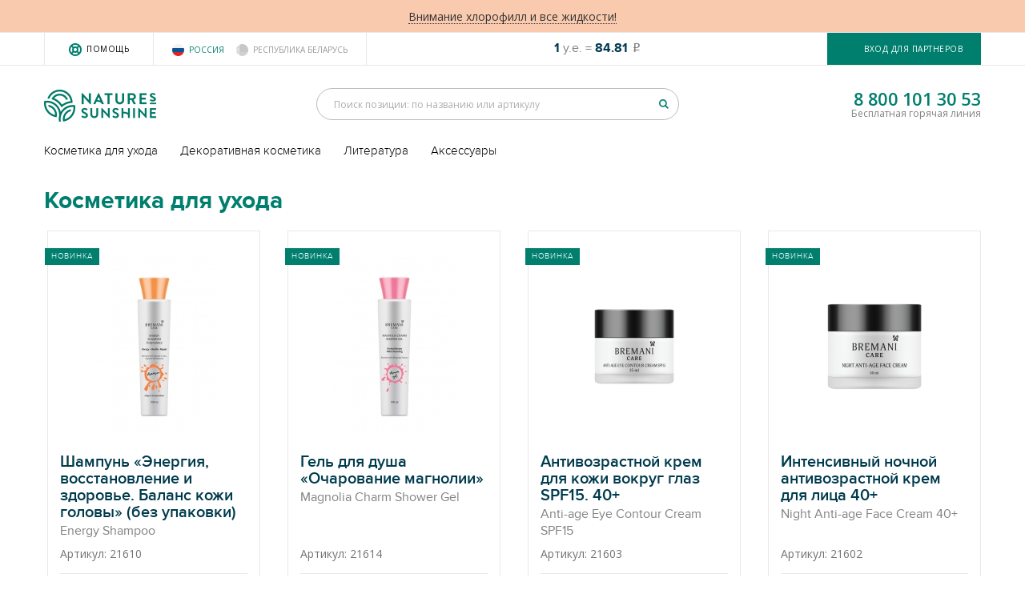

--- FILE ---
content_type: text/html; charset=utf-8
request_url: https://nsp.com.ru/
body_size: 9972
content:
<!DOCTYPE html>
<!--[if IE 8 ]><html class="ie ie8"> <![endif]-->
<!--[if IE 9 ]><html class="ie ie9"> <![endif]-->
<!--[if (gte IE 9)|!(IE)]><!-->
<html><!--<![endif]-->
<head>
    <meta charset="utf-8">
    <meta http-equiv="X-UA-Compatible" content="IE=edge,chrome=1">
    <meta name="viewport" content="width=device-width">
    
    <link rel="stylesheet" type="text/css" href="/assets/ed60b88b/css/reset.css" />
<link rel="stylesheet" type="text/css" href="/assets/ed60b88b/css/edu.css" />
<link rel="stylesheet" type="text/css" href="/assets/ed60b88b/css/styles.css?20250728" />
<link rel="stylesheet" type="text/css" href="/assets/ed60b88b/css/custom.css" />
<script type="text/javascript" src="/assets/ed60b88b/js/jquery-1.11.0.min.js"></script>
<script type="text/javascript" src="/assets/a09b7508/jquery.yii.js"></script>
<script type="text/javascript" src="/assets/a09b7508/jquery.yiiactiveform.js"></script>
<title>Nature&#039;s Sunshine - официальная служба доставки по России</title>
    <meta name="keywords" content="Nature&#039;s Sunshine, служба доставки, международная компания, производство, биологически активные добавки, высококачественные витамины, косметика, средства гигиены полости рта, бытовая химия"/>
    <meta name="description" content="Nature&#039;s Sunshine - официальная служба доставки по России"/>

    <meta name="apple-mobile-web-app-title" content="NSP" />
    <meta name="apple-mobile-web-app-capable" content="yes" />
    <meta name="mobile-web-app-capable" content="yes">
    <link rel="icon" sizes="192x192" href="/apple-touch-icon.png">

    <!-- HTML5 shim and Respond.js IE8 support of HTML5 elements and media queries -->
    <!--[if lt IE 9]>
    <script src="http://html5shim.googlecode.com/svn/trunk/html5.js"></script>
    <script src="/assets/ed60b88b/js/respond.min.js"></script>
    <![endif]-->
</head>

<body>
    <div class="l-layout">
        <div class="b-topline"><a class="b-topline__link" href="/news/Chlorophyll"><span>Внимание хлорофилл и все жидкости!</span></a></div>

<!-- b-header { -->
<header class="b-header">
    <div class="b-header__topnav">
        <div class="b-box">
            <div class="b-nav mob-hide">
                <a class="b-nav__item b-nav__item_help" href="/help">Помощь</a>
                            </div>

                            <a class="b-signin b-signin_off js-popup" href="#id-popup-signin">Вход для партнеров</a>
            
            <div class="b-country">
			<span class="b-country__item b-country__item_rus">Россия</span>
		<a class="b-country__item b-country__item_rb" href="#" id="yt0">Республика Беларусь</a>	</div>
            <div class="b-currency mob-hide"><b>1</b> у.е. = <b>84.81</b> <span class="rubl">o</span></div>
        </div>
    </div>

    <div class="b-header__middle">
        <div class="b-box">
            <a class="b-logo" href="/"><img src="/assets/ed60b88b/i/logo.png" alt="Nature's Sunshine"></a>
            <div class="b-phone mob-hide">
                            <span class="b-phone__number">8 800 101 30 53</span>
                <span class="b-phone__descr">Бесплатная горячая линия</span>
                        </div>
                        <div class="b-search">
    <form id="menu-search" autocomplete="off" action="/search" class="b-search__form">
        <input name="query" class="b-search__input js-sfield" type="text" placeholder="Поиск позиции: по названию или артикулу">
        <button id="menu-search-submit" class="b-search__but" type="submit"></button>
    </form>
    </div>            <div class="b-currency_m pc_hide"><b>1</b> у.е. = <b>84.81</b> <span class="rubl">o</span></div>
        </div>
    </div>

    <div class="b-header__bottom js-sticky">
        <div class="b-box">
                        <a class="b-signin_mob js-popup pc-hide" href="#id-popup-signin"></a>
                        <span class="b-menu_mob js-mob-menu-show"></span>
            <div class="b-menu_wrap">
                <i class="b-menu_wrap__close js-mob-menu-hide"></i>
                <ul class="b-menu">

                                 <li class="b-menu__item b-menu__item_sub">
        <a href="/catalog/cosmetics">Косметика для ухода</a>        <i class="b-menu__item__hand js-mob-menu-hand"></i>
        <div class="b-menu__dropbox">
    <div class="b-box">
        <div class="b-menu__dropbox__in">
            <div class="b-menu__dropbox__in__cols">
                <div class="b-menu__dropbox__in__cols__td">
                    <ul class="b-submenu b-submenu_main" js-nick="cosmetics">
                                                                        <li class="active">
                            <a href="#">ГРУППЫ КОСМЕТИКИ</a>
                            <i class="b-submenu__hand js-mob-submenu-hand"></i>
                            <ul class="b-submenu__list">
                                                                <li><a href="/catalog/cosmetics?tag=428">Лицо</a></li>
                                                                                                <li><a href="/catalog/cosmetics?tag=429">Тело и ванна</a></li>
                                                                                                <li><a href="/catalog/cosmetics?tag=430">Для рук и ног</a></li>
                                                                                                <li><a href="/catalog/cosmetics?tag=431">Волосы</a></li>
                                                                                                <li><a href="/catalog/cosmetics?tag=432">Лечебная косметика</a></li>
                                                                                                <li><a href="/catalog/cosmetics?tag=433">Зубные пасты</a></li>
                                                                                                <li><a href="/catalog/cosmetics?tag=434">Моющий концентрат</a></li>
                                                                                            </ul>
                        </li>
                                                                        <li >
                            <a href="#">КОСМЕТИЧЕСКАЯ ЛИНИЯ</a>
                            <i class="b-submenu__hand js-mob-submenu-hand"></i>
                            <ul class="b-submenu__list">
                                                                <li><a href="/catalog/cosmetics?tag=435">Natria</a></li>
                                                                                                <li><a href="/catalog/cosmetics?tag=436">Tropical Mists</a></li>
                                                                                                <li><a href="/catalog/cosmetics?tag=437">Bremani Care</a></li>
                                                                                                <li><a href="/catalog/cosmetics?tag=438">Riptide</a></li>
                                                                                                <li><a href="/catalog/cosmetics?tag=439">Лечебная</a></li>
                                                                                            </ul>
                        </li>
                                                                        <li >
                            <a href="#">СО СКИДКОЙ</a>
                            <i class="b-submenu__hand js-mob-submenu-hand"></i>
                            <ul class="b-submenu__list">
                                                                <li><a href="/catalog/cosmetics?tag=440">10%</a></li>
                                                                                                <li><a href="/catalog/cosmetics?tag=441">15%</a></li>
                                                                                                <li><a href="/catalog/cosmetics?tag=442">20%</a></li>
                                                                                                <li><a href="/catalog/cosmetics?tag=784">25%</a></li>
                                                                                                <li><a href="/catalog/cosmetics?tag=772">30%</a></li>
                                                                                                <li><a href="/catalog/cosmetics?tag=796">40%</a></li>
                                                                                                <li><a href="/catalog/cosmetics?tag=785">45%</a></li>
                                                                                                <li><a href="/catalog/cosmetics?tag=777">60%</a></li>
                                                                                            </ul>
                        </li>
                                                                        <!--li><a class="b-salelink" href="#">Распродажа</a></li-->
                    </ul>
                </div>
                <div class="b-menu__dropbox__in__cols__td">
                    <ul class="b-submenu b-submenu_second js-nick-cosmetics">
                        <!-- в версии ПК рисуем сюда скриптом li из b-submenu__list -->
                                                <li><a href="/catalog/cosmetics?tag=428">Лицо</a></li>
                                                                        <li><a href="/catalog/cosmetics?tag=429">Тело и ванна</a></li>
                                                                        <li><a href="/catalog/cosmetics?tag=430">Для рук и ног</a></li>
                                                                        <li><a href="/catalog/cosmetics?tag=431">Волосы</a></li>
                                                                        <li><a href="/catalog/cosmetics?tag=432">Лечебная косметика</a></li>
                                                                        <li><a href="/catalog/cosmetics?tag=433">Зубные пасты</a></li>
                                                                        <li><a href="/catalog/cosmetics?tag=434">Моющий концентрат</a></li>
                                                                    </ul>
                </div>
                <div class="b-menu__dropbox__in__cols__td mob-hide">
                    <div class="b-prods b-prods_big">
        <div class="b-prods__item">
        <a class="b-prods__item__pic" href="/catalog/body/21602">
            <img src="/images/product/c690a4acb89a377944b525965884baf6.thumb.png" alt="Интенсивный ночной антивозрастной крем для лица 40+" />
            <!--span class="b-label">Акция 20%</span-->
        </a>
        <div class="b-prods__item__right">
            <div class="b-prods__item__price">2 537.94 <span class="rubl">o</span></div>
                    </div>
        <div class="b-prods__item__echo">
            <a class="b-prods__item__tit" href="/catalog/body/21602">Интенсивный ночной антивозрастной крем для лица 40+<span>Night Anti-age Face Cream 40+</span></a>
            <span class="b-prods__item__descr">Артикул: 21602</span>
        </div>
    </div>
        <div class="b-prods__item">
        <a class="b-prods__item__pic" href="/catalog/body/21603">
            <img src="/images/product/88db8caf43502eb37cc2e38d1c5b00fb.thumb.png" alt="Антивозрастной крем для кожи вокруг глаз SPF15. 40+" />
            <!--span class="b-label">Акция 20%</span-->
        </a>
        <div class="b-prods__item__right">
            <div class="b-prods__item__price">2 183.52 <span class="rubl">o</span></div>
                    </div>
        <div class="b-prods__item__echo">
            <a class="b-prods__item__tit" href="/catalog/body/21603">Антивозрастной крем для кожи вокруг глаз SPF15. 40+<span>Anti-age Eye Contour Cream SPF15</span></a>
            <span class="b-prods__item__descr">Артикул: 21603</span>
        </div>
    </div>
        <div class="b-prods__item">
        <a class="b-prods__item__pic" href="/catalog/body/2851">
            <img src="/images/product/476c451871ae01178be90c850b1645b9.thumb.jpg" alt="Зубная паста Саншайн Брайт с экстрактом листьев зеленого чая" />
            <!--span class="b-label">Акция 20%</span-->
        </a>
        <div class="b-prods__item__right">
            <div class="b-prods__item__price">1 068.61 <span class="rubl">o</span></div>
                    </div>
        <div class="b-prods__item__echo">
            <a class="b-prods__item__tit" href="/catalog/body/2851">Зубная паста Саншайн Брайт с экстрактом листьев зеленого чая<span>Sunshine Brite with green tea leaf extract</span></a>
            <span class="b-prods__item__descr">Артикул: 2851</span>
        </div>
    </div>
    </div>                </div>
            </div>
        </div>
    </div>
</div>    </li>
                <li class="b-menu__item b-menu__item_sub">
        <a href="/catalog/decorative_cosmetics">Декоративная косметика</a>        <i class="b-menu__item__hand js-mob-menu-hand"></i>
        <div class="b-menu__dropbox">
    <div class="b-box">
        <div class="b-menu__dropbox__in">
            <div class="b-menu__dropbox__in__cols">
                <div class="b-menu__dropbox__in__cols__td">
                    <ul class="b-submenu b-submenu_main" js-nick="decorative_cosmetics">
                                                                        <li class="active">
                            <a href="#">КАТЕГОРИЯ</a>
                            <i class="b-submenu__hand js-mob-submenu-hand"></i>
                            <ul class="b-submenu__list">
                                                                <li><a href="/catalog/decorative_cosmetics?tag=443">Консилеры </a></li>
                                                                                                <li><a href="/catalog/decorative_cosmetics?tag=444">Тональные основы</a></li>
                                                                                                <li><a href="/catalog/decorative_cosmetics?tag=445">Компактные пудры</a></li>
                                                                                                <li><a href="/catalog/decorative_cosmetics?tag=446">Румяна</a></li>
                                                                                                <li><a href="/catalog/decorative_cosmetics?tag=447">Тени компактные</a></li>
                                                                                                <li><a href="/catalog/decorative_cosmetics?tag=448">Тени рассыпчатые</a></li>
                                                                                                <li><a href="/catalog/decorative_cosmetics?tag=449">Карандаши для глаз</a></li>
                                                                                                <li><a href="/catalog/decorative_cosmetics?tag=450">Карандаши для бровей</a></li>
                                                                                                <li><a href="/catalog/decorative_cosmetics?tag=451">Подводка-фломастер</a></li>
                                                                                                <li><a href="/catalog/decorative_cosmetics?tag=452">Тушь для ресниц</a></li>
                                                                                                <li><a href="/catalog/decorative_cosmetics?tag=453">Губные помады</a></li>
                                                                                                <li><a href="/catalog/decorative_cosmetics?tag=454">Блески для губ</a></li>
                                                                                                <li><a href="/catalog/decorative_cosmetics?tag=455">Карандаши для губ</a></li>
                                                                                            </ul>
                        </li>
                                                                        <li >
                            <a href="#">НАНЕСЕНИЕ</a>
                            <i class="b-submenu__hand js-mob-submenu-hand"></i>
                            <ul class="b-submenu__list">
                                                                <li><a href="/catalog/decorative_cosmetics?tag=456">Лицо</a></li>
                                                                                                <li><a href="/catalog/decorative_cosmetics?tag=457">Глаза</a></li>
                                                                                                <li><a href="/catalog/decorative_cosmetics?tag=458">Губы</a></li>
                                                                                            </ul>
                        </li>
                                                                        <li >
                            <a href="#">КОЛЛЕКЦИЯ</a>
                            <i class="b-submenu__hand js-mob-submenu-hand"></i>
                            <ul class="b-submenu__list">
                                                                <li><a href="/catalog/decorative_cosmetics?tag=459">Базовая</a></li>
                                                                                                <li><a href="/catalog/decorative_cosmetics?tag=460">Milano</a></li>
                                                                                                <li><a href="/catalog/decorative_cosmetics?tag=461">Бабочка</a></li>
                                                                                                <li><a href="/catalog/decorative_cosmetics?tag=462">Конфетти</a></li>
                                                                                                <li><a href="/catalog/decorative_cosmetics?tag=463">Подсолнух</a></li>
                                                                                                <li><a href="/catalog/decorative_cosmetics?tag=464">Моя страсть</a></li>
                                                                                                <li><a href="/catalog/decorative_cosmetics?tag=465">Цветы</a></li>
                                                                                            </ul>
                        </li>
                                                                        <li >
                            <a href="#">СО СКИДКОЙ</a>
                            <i class="b-submenu__hand js-mob-submenu-hand"></i>
                            <ul class="b-submenu__list">
                                                                <li><a href="/catalog/decorative_cosmetics?tag=789">10%</a></li>
                                                                                                <li><a href="/catalog/decorative_cosmetics?tag=781">20%</a></li>
                                                                                                <li><a href="/catalog/decorative_cosmetics?tag=786">25%</a></li>
                                                                                                <li><a href="/catalog/decorative_cosmetics?tag=466">30%</a></li>
                                                                                                <li><a href="/catalog/decorative_cosmetics?tag=788">35%</a></li>
                                                                                                <li><a href="/catalog/decorative_cosmetics?tag=467">40%</a></li>
                                                                                                <li><a href="/catalog/decorative_cosmetics?tag=787">45%</a></li>
                                                                                                <li><a href="/catalog/decorative_cosmetics?tag=470">50%</a></li>
                                                                                            </ul>
                        </li>
                                                                        <!--li><a class="b-salelink" href="#">Распродажа</a></li-->
                    </ul>
                </div>
                <div class="b-menu__dropbox__in__cols__td">
                    <ul class="b-submenu b-submenu_second js-nick-decorative_cosmetics">
                        <!-- в версии ПК рисуем сюда скриптом li из b-submenu__list -->
                                                <li><a href="/catalog/decorative_cosmetics?tag=443">Консилеры </a></li>
                                                                        <li><a href="/catalog/decorative_cosmetics?tag=444">Тональные основы</a></li>
                                                                        <li><a href="/catalog/decorative_cosmetics?tag=445">Компактные пудры</a></li>
                                                                        <li><a href="/catalog/decorative_cosmetics?tag=446">Румяна</a></li>
                                                                        <li><a href="/catalog/decorative_cosmetics?tag=447">Тени компактные</a></li>
                                                                        <li><a href="/catalog/decorative_cosmetics?tag=448">Тени рассыпчатые</a></li>
                                                                        <li><a href="/catalog/decorative_cosmetics?tag=449">Карандаши для глаз</a></li>
                                                                        <li><a href="/catalog/decorative_cosmetics?tag=450">Карандаши для бровей</a></li>
                                                                        <li><a href="/catalog/decorative_cosmetics?tag=451">Подводка-фломастер</a></li>
                                                                        <li><a href="/catalog/decorative_cosmetics?tag=452">Тушь для ресниц</a></li>
                                                                        <li><a href="/catalog/decorative_cosmetics?tag=453">Губные помады</a></li>
                                                                        <li><a href="/catalog/decorative_cosmetics?tag=454">Блески для губ</a></li>
                                                                        <li><a href="/catalog/decorative_cosmetics?tag=455">Карандаши для губ</a></li>
                                                                    </ul>
                </div>
                <div class="b-menu__dropbox__in__cols__td mob-hide">
                                    </div>
            </div>
        </div>
    </div>
</div>    </li>
                <li class="b-menu__item b-menu__item_sub">
        <a href="/catalog/literature">Литература</a>        <i class="b-menu__item__hand js-mob-menu-hand"></i>
        <div class="b-menu__dropbox">
    <div class="b-box">
        <div class="b-menu__dropbox__in">
            <div class="b-menu__dropbox__in__cols">
                <div class="b-menu__dropbox__in__cols__td">
                    <ul class="b-submenu b-submenu_main" js-nick="literature">
                                                                        <li class="active">
                            <a href="#">ЖУРНАЛ «ГОРИЗОНТЫ»</a>
                            <i class="b-submenu__hand js-mob-submenu-hand"></i>
                            <ul class="b-submenu__list">
                                                                <li><a href="/catalog/literature?tag=779">ЖУРНАЛ "HORIZONS"</a></li>
                                                                                            </ul>
                        </li>
                                                                        <li >
                            <a href="#">ПРОЧАЯ ЛИТЕРАТУРА</a>
                            <i class="b-submenu__hand js-mob-submenu-hand"></i>
                            <ul class="b-submenu__list">
                                                                <li><a href="/catalog/literature?tag=468">ЛИТЕРАТУРА</a></li>
                                                                                            </ul>
                        </li>
                                                                        <!--li><a class="b-salelink" href="#">Распродажа</a></li-->
                    </ul>
                </div>
                <div class="b-menu__dropbox__in__cols__td">
                    <ul class="b-submenu b-submenu_second js-nick-literature">
                        <!-- в версии ПК рисуем сюда скриптом li из b-submenu__list -->
                                                <li><a href="/catalog/literature?tag=779">ЖУРНАЛ "HORIZONS"</a></li>
                                                                    </ul>
                </div>
                <div class="b-menu__dropbox__in__cols__td mob-hide">
                    <div class="b-prods b-prods_big">
        <div class="b-prods__item">
        <a class="b-prods__item__pic" href="/catalog/body/d001">
            <img src="/images/product/b65a81daee73a6981494d193f7a25d7e.thumb.jpg" alt="Каталог NSP(цветной) (1 шт) (новый)" />
            <!--span class="b-label">Акция 20%</span-->
        </a>
        <div class="b-prods__item__right">
            <div class="b-prods__item__price">235.09 <span class="rubl">o</span></div>
                    </div>
        <div class="b-prods__item__echo">
            <a class="b-prods__item__tit" href="/catalog/body/d001">Каталог NSP(цветной) (1 шт) (новый)<span>NSP</span></a>
            <span class="b-prods__item__descr">Артикул: d001</span>
        </div>
    </div>
        <div class="b-prods__item">
        <a class="b-prods__item__pic" href="/catalog/body/d002">
            <img src="/images/product/e03f82e829d4083e39260a230b080706.thumb.jpg" alt="Каталог NSP «От А до Я» (1 шт.)" />
            <!--span class="b-label">Акция 20%</span-->
        </a>
        <div class="b-prods__item__right">
            <div class="b-prods__item__price">176.32 <span class="rubl">o</span></div>
                    </div>
        <div class="b-prods__item__echo">
            <a class="b-prods__item__tit" href="/catalog/body/d002">Каталог NSP «От А до Я» (1 шт.)<span>NSP</span></a>
            <span class="b-prods__item__descr">Артикул: d002</span>
        </div>
    </div>
        <div class="b-prods__item">
        <a class="b-prods__item__pic" href="/catalog/body/d351">
            <img src="/images/product/eda0cc840fe504cf7b8b18eba8612dbc.thumb.jpg" alt="Брошюра &quot;Рекомендуемые схемы назначения продукции NSP&quot; (1шт)" />
            <!--span class="b-label">Акция 20%</span-->
        </a>
        <div class="b-prods__item__right">
            <div class="b-prods__item__price">78.36 <span class="rubl">o</span></div>
                    </div>
        <div class="b-prods__item__echo">
            <a class="b-prods__item__tit" href="/catalog/body/d351">Брошюра "Рекомендуемые схемы назначения продукции NSP" (1шт)<span>Брошюра "Рекомендуемые схемы назначения продукции NSP"</span></a>
            <span class="b-prods__item__descr">Артикул: d351</span>
        </div>
    </div>
    </div>                </div>
            </div>
        </div>
    </div>
</div>    </li>
                <li class="b-menu__item b-menu__item_sub">
        <a href="/catalog/accessories">Аксессуары</a>        <i class="b-menu__item__hand js-mob-menu-hand"></i>
        <div class="b-menu__dropbox">
    <div class="b-box">
        <div class="b-menu__dropbox__in">
            <div class="b-menu__dropbox__in__cols">
                <div class="b-menu__dropbox__in__cols__td">
                    <ul class="b-submenu b-submenu_main" js-nick="accessories">
                                                                        <li class="active">
                            <a href="#">АКСЕССУАРЫ</a>
                            <i class="b-submenu__hand js-mob-submenu-hand"></i>
                            <ul class="b-submenu__list">
                                                                <li><a href="/catalog/accessories?tag=469">АКСЕССУАРЫ</a></li>
                                                                                            </ul>
                        </li>
                                                                        <!--li><a class="b-salelink" href="#">Распродажа</a></li-->
                    </ul>
                </div>
                <div class="b-menu__dropbox__in__cols__td">
                    <ul class="b-submenu b-submenu_second js-nick-accessories">
                        <!-- в версии ПК рисуем сюда скриптом li из b-submenu__list -->
                                                <li><a href="/catalog/accessories?tag=469">АКСЕССУАРЫ</a></li>
                                                                    </ul>
                </div>
                <div class="b-menu__dropbox__in__cols__td mob-hide">
                    <div class="b-prods b-prods_big">
        <div class="b-prods__item">
        <a class="b-prods__item__pic" href="/catalog/body/d151">
            <img src="/images/product/5129ae00cb1b053e1f9b139a8e3791b4.thumb.png" alt="Индикатор определения РН (1 шт.)" />
            <!--span class="b-label">Акция 20%</span-->
        </a>
        <div class="b-prods__item__right">
            <div class="b-prods__item__price">244.89 <span class="rubl">o</span></div>
                    </div>
        <div class="b-prods__item__echo">
            <a class="b-prods__item__tit" href="/catalog/body/d151">Индикатор определения РН (1 шт.)<span>PH</span></a>
            <span class="b-prods__item__descr">Артикул: d151</span>
        </div>
    </div>
        <div class="b-prods__item">
        <a class="b-prods__item__pic" href="/catalog/body/d158">
            <img src="/images/product/1d3461e9f10de32b734d65953138c03c.thumb.jpg" alt="Таблетница большая (зеленая)" />
            <!--span class="b-label">Акция 20%</span-->
        </a>
        <div class="b-prods__item__right">
            <div class="b-prods__item__price">311.68 <span class="rubl">o</span></div>
                    </div>
        <div class="b-prods__item__echo">
            <a class="b-prods__item__tit" href="/catalog/body/d158">Таблетница большая (зеленая)<span>Таблетница</span></a>
            <span class="b-prods__item__descr">Артикул: d158</span>
        </div>
    </div>
        <div class="b-prods__item">
        <a class="b-prods__item__pic" href="/catalog/body/d367">
            <img src="/images/product/b95864a62f0fab09cdf5222850666664.thumb.jpg" alt="Шейкер (новый) (1шт)" />
            <!--span class="b-label">Акция 20%</span-->
        </a>
        <div class="b-prods__item__right">
            <div class="b-prods__item__price">509.37 <span class="rubl">o</span></div>
                    </div>
        <div class="b-prods__item__echo">
            <a class="b-prods__item__tit" href="/catalog/body/d367">Шейкер (новый) (1шт)<span>Шейкер</span></a>
            <span class="b-prods__item__descr">Артикул: d367</span>
        </div>
    </div>
    </div>                </div>
            </div>
        </div>
    </div>
</div>    </li>
    
                                    </ul>
            </div>

                    </div>
    </div>
</header>
<!-- } b-header -->

        
    
    <!-- b-content { -->
    <div class="b-content">
        <!-- b-section { -->
<section class="b-section b-section_products">
    <div class="b-box">
        <div class="b-section__header">
            <div class="b-title b-title_h3">Косметика для ухода</div>
                    </div>
        <div class="b-products b-products_sq b-products_noreg">
                    <div class="b-products__item">
                <div class="b-item">
                    <a class="b-item__pic" href="/catalog/body/21610">
    <img src="/images/product/d337a96e8aedefd41c4e49660bee0269.thumb.jpg" alt="Шампунь «Энергия, восстановление и здоровье. Баланс кожи головы» (без упаковки)" /></a>
<a class="b-item__title" href="/catalog/body/21610">Шампунь «Энергия, восстановление и здоровье. Баланс кожи головы» (без упаковки) <span>Energy Shampoo</span></a>
<span class="b-item__descr">Артикул: 21610</span>
<div class="b-item__fr">
	<div class="b-item__fr__recom">Рекомендованная розничная цена</div>
	<div class="b-item__price">1 993.88 <span class="rubl">o</span></div>
</div>

<div class="b-item__labels">
        	<span class="b-label b-label_new">Новинка</span>    	</div>
                </div>
            </div>
                    <div class="b-products__item">
                <div class="b-item">
                    <a class="b-item__pic" href="/catalog/body/21614">
    <img src="/images/product/4cd17d3b0d35d55edd6dd7ccd198609c.thumb.jpg" alt="Гель для душа «Очарование магнолии»" /></a>
<a class="b-item__title" href="/catalog/body/21614">Гель для душа «Очарование магнолии» <span>Magnolia Charm Shower Gel</span></a>
<span class="b-item__descr">Артикул: 21614</span>
<div class="b-item__fr">
	<div class="b-item__fr__recom">Рекомендованная розничная цена</div>
	<div class="b-item__price">1 708.92 <span class="rubl">o</span></div>
</div>

<div class="b-item__labels">
        	<span class="b-label b-label_new">Новинка</span>    	</div>
                </div>
            </div>
                    <div class="b-products__item">
                <div class="b-item">
                    <a class="b-item__pic" href="/catalog/body/21603">
    <img src="/images/product/88db8caf43502eb37cc2e38d1c5b00fb.thumb.png" alt="Антивозрастной крем для кожи вокруг глаз SPF15. 40+" /></a>
<a class="b-item__title" href="/catalog/body/21603">Антивозрастной крем для кожи вокруг глаз SPF15. 40+ <span>Anti-age Eye Contour Cream SPF15</span></a>
<span class="b-item__descr">Артикул: 21603</span>
<div class="b-item__fr">
	<div class="b-item__fr__recom">Рекомендованная розничная цена</div>
	<div class="b-item__price">2 911.53 <span class="rubl">o</span></div>
</div>

<div class="b-item__labels">
        	<span class="b-label b-label_new">Новинка</span>    	</div>
                </div>
            </div>
                    <div class="b-products__item">
                <div class="b-item">
                    <a class="b-item__pic" href="/catalog/body/21602">
    <img src="/images/product/c690a4acb89a377944b525965884baf6.thumb.png" alt="Интенсивный ночной антивозрастной крем для лица 40+" /></a>
<a class="b-item__title" href="/catalog/body/21602">Интенсивный ночной антивозрастной крем для лица 40+ <span>Night Anti-age Face Cream 40+</span></a>
<span class="b-item__descr">Артикул: 21602</span>
<div class="b-item__fr">
	<div class="b-item__fr__recom">Рекомендованная розничная цена</div>
	<div class="b-item__price">3 383.92 <span class="rubl">o</span></div>
</div>

<div class="b-item__labels">
        	<span class="b-label b-label_new">Новинка</span>    	</div>
                </div>
            </div>
                </div>
    </div>
</section>
<!-- } b-section -->
<!-- b-section { -->
<section class="b-section b-section_products">
    <div class="b-box">
        <div class="b-section__header">
            <div class="b-title b-title_h3">Литература</div>
                    </div>
        <div class="b-products b-products_sq b-products_noreg">
                    <div class="b-products__item">
                <div class="b-item">
                    <a class="b-item__pic" href="/catalog/body/d391">
    <img src="/images/product/870a7fa9d99c0f3ed1842fe6031349ca.thumb.jpg" alt="Книга &quot;Секрет здоровья и стройности&quot; (1шт)" /></a>
<a class="b-item__title" href="/catalog/body/d391">Книга "Секрет здоровья и стройности" (1шт) <span>Книга "Секрет здоровья и стройности" (1шт)</span></a>
<span class="b-item__descr">Артикул: d391</span>
<div class="b-item__fr">
	<div class="b-item__fr__recom">Рекомендованная розничная цена</div>
	<div class="b-item__price">118.73 <span class="rubl">o</span></div>
</div>

<div class="b-item__labels">
        	<span class="b-label b-label_new">Новинка</span>    	</div>
                </div>
            </div>
                    <div class="b-products__item">
                <div class="b-item">
                    <a class="b-item__pic" href="/catalog/body/d371">
    <img src="/images/product/f0e427e739c0e01f4ed47bacd6cb6998.thumb.jpg" alt="Буклет &quot;Здоровье соединительной ткани&quot; (10шт)" /></a>
<a class="b-item__title" href="/catalog/body/d371">Буклет "Здоровье соединительной ткани" (10шт) <span>Буклет "Здоровье соединительной ткани"</span></a>
<span class="b-item__descr">Артикул: d371</span>
<div class="b-item__fr">
	<div class="b-item__fr__recom">Рекомендованная розничная цена</div>
	<div class="b-item__price">117.89 <span class="rubl">o</span></div>
</div>

<div class="b-item__labels">
        	<span class="b-label b-label_new">Новинка</span>    	</div>
                </div>
            </div>
                    <div class="b-products__item">
                <div class="b-item">
                    <a class="b-item__pic" href="/catalog/body/d370">
    <img src="/images/product/4d136664b043b4ad712c07853b27fc85.thumb.jpg" alt="Буклет &quot;Стоп отёк&quot; (10шт)" /></a>
<a class="b-item__title" href="/catalog/body/d370">Буклет "Стоп отёк" (10шт) <span>Буклет "Стоп отёк"</span></a>
<span class="b-item__descr">Артикул: d370</span>
<div class="b-item__fr">
	<div class="b-item__fr__recom">Рекомендованная розничная цена</div>
	<div class="b-item__price">117.89 <span class="rubl">o</span></div>
</div>

<div class="b-item__labels">
        	<span class="b-label b-label_new">Новинка</span>    	</div>
                </div>
            </div>
                    <div class="b-products__item">
                <div class="b-item">
                    <a class="b-item__pic" href="/catalog/body/d362">
    <img src="/images/product/b6cd36c9c89999f7bed6f6ba9dce6f71.thumb.jpg" alt="Буклет &quot;В Помощь Бросающим Курить&quot; (10шт.)" /></a>
<a class="b-item__title" href="/catalog/body/d362">Буклет "В Помощь Бросающим Курить" (10шт.) <span>Буклет "В Помощь Бросающим Курить"</span></a>
<span class="b-item__descr">Артикул: d362</span>
<div class="b-item__fr">
	<div class="b-item__fr__recom">Рекомендованная розничная цена</div>
	<div class="b-item__price">100.92 <span class="rubl">o</span></div>
</div>

<div class="b-item__labels">
        	<span class="b-label b-label_new">Новинка</span>    	</div>
                </div>
            </div>
                    <div class="b-products__item">
                <div class="b-item">
                    <a class="b-item__pic" href="/catalog/body/d351">
    <img src="/images/product/eda0cc840fe504cf7b8b18eba8612dbc.thumb.jpg" alt="Брошюра &quot;Рекомендуемые схемы назначения продукции NSP&quot; (1шт)" /></a>
<a class="b-item__title" href="/catalog/body/d351">Брошюра "Рекомендуемые схемы назначения продукции NSP" (1шт) <span>Брошюра "Рекомендуемые схемы назначения продукции NSP"</span></a>
<span class="b-item__descr">Артикул: d351</span>
<div class="b-item__fr">
	<div class="b-item__fr__recom">Рекомендованная розничная цена</div>
	<div class="b-item__price">93.29 <span class="rubl">o</span></div>
</div>

<div class="b-item__labels">
        	<span class="b-label b-label_new">Новинка</span>    	</div>
                </div>
            </div>
                    <div class="b-products__item">
                <div class="b-item">
                    <a class="b-item__pic" href="/catalog/body/d339">
    <img src="/images/product/f1ad08256bf04bcf5c340af450f6b6a2.thumb.jpg" alt="Каталог &quot;Натуральная косметики Bremani Care&quot; (1 шт)" /></a>
<a class="b-item__title" href="/catalog/body/d339">Каталог "Натуральная косметики Bremani Care" (1 шт) <span>Bremani Care</span></a>
<span class="b-item__descr">Артикул: d339</span>
<div class="b-item__fr">
	<div class="b-item__fr__recom">Рекомендованная розничная цена</div>
	<div class="b-item__price">78.03 <span class="rubl">o</span></div>
</div>

                </div>
            </div>
                </div>
    </div>
</section>
<!-- } b-section -->
<!-- b-section { -->
<section class="b-section b-section_products">
    <div class="b-box">
        <div class="b-section__header">
            <div class="b-title b-title_h3">Аксессуары</div>
                    </div>
        <div class="b-products b-products_sq b-products_noreg">
                    <div class="b-products__item">
                <div class="b-item">
                    <a class="b-item__pic" href="/catalog/body/d375">
    <img src="/images/product/23caea72ceea766d4e1f3e37815eebbc.thumb.jpg" alt="Футболка с принтом унисекс &quot;Котик хочет Омегу&quot; (S, M, L, XL, XXL)" /></a>
<a class="b-item__title" href="/catalog/body/d375">Футболка с принтом унисекс "Котик хочет Омегу" (S, M, L, XL, XXL) <span>Футболка "Котик хочет Омегу"</span></a>
<span class="b-item__descr">Артикул: d375</span>
<div class="b-item__fr">
	<div class="b-item__fr__recom">Рекомендованная розничная цена</div>
	<div class="b-item__price">1 306.07 <span class="rubl">o</span></div>
</div>

<div class="b-item__labels">
        	<span class="b-label b-label_new">Новинка</span>    	</div>
                </div>
            </div>
                    <div class="b-products__item">
                <div class="b-item">
                    <a class="b-item__pic" href="/catalog/body/d374">
    <img src="/images/product/77bf916b510a3c3aadb87731e153013e.thumb.jpg" alt="Футболка с принтом унисекс &quot;Будущее начинается сегодня&quot; (S, M, L, XL, XXL)" /></a>
<a class="b-item__title" href="/catalog/body/d374">Футболка с принтом унисекс "Будущее начинается сегодня" (S, M, L, XL, XXL) <span>Футболка "Будущее начинается сегодня"</span></a>
<span class="b-item__descr">Артикул: d374</span>
<div class="b-item__fr">
	<div class="b-item__fr__recom">Рекомендованная розничная цена</div>
	<div class="b-item__price">1 306.07 <span class="rubl">o</span></div>
</div>

<div class="b-item__labels">
        	<span class="b-label b-label_new">Новинка</span>    	</div>
                </div>
            </div>
                    <div class="b-products__item">
                <div class="b-item">
                    <a class="b-item__pic" href="/catalog/body/d373">
    <img src="/images/product/24935b740d78627dcac93ab0710363b5.thumb.jpg" alt="Футболка с принтом унисекс &quot;Моя бабушка ест добавки&quot; (S, M, L, XL, XXL)" /></a>
<a class="b-item__title" href="/catalog/body/d373">Футболка с принтом унисекс "Моя бабушка ест добавки" (S, M, L, XL, XXL) <span>Футболка "Моя бабушка ест добавки"</span></a>
<span class="b-item__descr">Артикул: d373</span>
<div class="b-item__fr">
	<div class="b-item__fr__recom">Рекомендованная розничная цена</div>
	<div class="b-item__price">1 306.07 <span class="rubl">o</span></div>
</div>

<div class="b-item__labels">
        	<span class="b-label b-label_new">Новинка</span>    	</div>
                </div>
            </div>
                    <div class="b-products__item">
                <div class="b-item">
                    <a class="b-item__pic" href="/catalog/body/d367">
    <img src="/images/product/b95864a62f0fab09cdf5222850666664.thumb.jpg" alt="Шейкер (новый) (1шт)" /></a>
<a class="b-item__title" href="/catalog/body/d367">Шейкер (новый) (1шт) <span>Шейкер</span></a>
<span class="b-item__descr">Артикул: d367</span>
<div class="b-item__fr">
	<div class="b-item__fr__recom">Рекомендованная розничная цена</div>
	<div class="b-item__price">678.48 <span class="rubl">o</span></div>
</div>

<div class="b-item__labels">
        	<span class="b-label b-label_new">Новинка</span>    	</div>
                </div>
            </div>
                    <div class="b-products__item">
                <div class="b-item">
                    <a class="b-item__pic" href="/catalog/body/d366">
    <img src="/images/product/589aa7e579f9b13a834bddf7a756700f.thumb.jpg" alt="Беспроводная колонка в дизайне банки NSP (1шт)" /></a>
<a class="b-item__title" href="/catalog/body/d366">Беспроводная колонка в дизайне банки NSP (1шт) <span>Беспроводная колонка</span></a>
<span class="b-item__descr">Артикул: d366</span>
<div class="b-item__fr">
	<div class="b-item__fr__recom">Рекомендованная розничная цена</div>
	<div class="b-item__price">3 265.19 <span class="rubl">o</span></div>
</div>

<div class="b-item__labels">
        	<span class="b-label b-label_new">Новинка</span>    	</div>
                </div>
            </div>
                    <div class="b-products__item">
                <div class="b-item">
                    <a class="b-item__pic" href="/catalog/body/d365">
    <img src="/images/product/d52d86956063f5ffc8381490b3bc5b67.thumb.jpg" alt="Дорожная бутылочка для жидкостей 80мл (оранжевая) (1шт)" /></a>
<a class="b-item__title" href="/catalog/body/d365">Дорожная бутылочка для жидкостей 80мл (оранжевая) (1шт) <span>Дорожная бутылочка</span></a>
<span class="b-item__descr">Артикул: d365</span>
<div class="b-item__fr">
	<div class="b-item__fr__recom">Рекомендованная розничная цена</div>
	<div class="b-item__price">273.94 <span class="rubl">o</span></div>
</div>

<div class="b-item__labels">
        	<span class="b-label b-label_new">Новинка</span>    	</div>
                </div>
            </div>
                    <div class="b-products__item">
                <div class="b-item">
                    <a class="b-item__pic" href="/catalog/body/d364">
    <img src="/images/product/fe30a8e9b2434c7544338ba241ee7f38.thumb.jpg" alt="Дорожная бутылочка для жидкостей 80мл (розовая) (1шт)" /></a>
<a class="b-item__title" href="/catalog/body/d364">Дорожная бутылочка для жидкостей 80мл (розовая) (1шт) <span>Дорожная бутылочка</span></a>
<span class="b-item__descr">Артикул: d364</span>
<div class="b-item__fr">
	<div class="b-item__fr__recom">Рекомендованная розничная цена</div>
	<div class="b-item__price">273.94 <span class="rubl">o</span></div>
</div>

<div class="b-item__labels">
        	<span class="b-label b-label_new">Новинка</span>    	</div>
                </div>
            </div>
                    <div class="b-products__item">
                <div class="b-item">
                    <a class="b-item__pic" href="/catalog/body/d363">
    <img src="/images/product/9e3ca2da5a4d22640f6bb88732504944.thumb.jpg" alt="Дорожная бутылочка для жидкостей 80мл (желтая) (1шт)" /></a>
<a class="b-item__title" href="/catalog/body/d363">Дорожная бутылочка для жидкостей 80мл (желтая) (1шт) <span>Дорожная бутылочка</span></a>
<span class="b-item__descr">Артикул: d363</span>
<div class="b-item__fr">
	<div class="b-item__fr__recom">Рекомендованная розничная цена</div>
	<div class="b-item__price">273.94 <span class="rubl">o</span></div>
</div>

<div class="b-item__labels">
        	<span class="b-label b-label_new">Новинка</span>    	</div>
                </div>
            </div>
                </div>
    </div>
</section>
<!-- } b-section -->

<div class="b-upper js-upper"></div>

            </div>
    <!-- } b-content -->

        <!-- b-footer { -->
<footer class="b-footer">
    <div class="b-box">
        <div class="b-footer__row">
            <div class="b-footer__cols">
            	<div class="b-footer__cols__col">
    <div class="b-title b-title_h5">
        <span><a href="/catalog/cosmetics">Косметика для ухода</a></span>
        <i class="pc-hide js-mob-foot-menu-hand"></i>
    </div>
    <ul class="b-footer__list">
            <li><a href="/catalog/cosmetics#gid31">ГРУППЫ КОСМЕТИКИ</a></li>
            <li><a href="/catalog/cosmetics#gid32">КОСМЕТИЧЕСКАЯ ЛИНИЯ</a></li>
            <li><a href="/catalog/cosmetics#gid33">СО СКИДКОЙ</a></li>
    
            </ul>
</div><div class="b-footer__cols__col">
    <div class="b-title b-title_h5">
        <span><a href="/catalog/decorative_cosmetics">Декоративная косметика</a></span>
        <i class="pc-hide js-mob-foot-menu-hand"></i>
    </div>
    <ul class="b-footer__list">
            <li><a href="/catalog/decorative_cosmetics#gid34">КАТЕГОРИЯ</a></li>
            <li><a href="/catalog/decorative_cosmetics#gid35">НАНЕСЕНИЕ</a></li>
            <li><a href="/catalog/decorative_cosmetics#gid36">КОЛЛЕКЦИЯ</a></li>
            <li><a href="/catalog/decorative_cosmetics#gid37">СО СКИДКОЙ</a></li>
    
            </ul>
</div>                <div class="b-footer__cols__col">
                    <div class="b-title b-title_h5"><a href="/catalog/literature">Литература</a></div>
                    <div class="b-title b-title_h5"><a href="/catalog/accessories">Аксессуары</a></div>
                    <div class="b-title b-title_h5"><a href="/help/pay">Оплата</a></div>
                    <div class="b-title b-title_h5"><a href="/help/delivery">Доставка</a></div>
                    <div class="b-title b-title_h5"><a href="/help">Помощь</a></div>
                    <div class="b-title b-title_h5"><a href="/promo">Акции</a></div>
                </div>
                <div class="b-footer__cols__col">
                    <div class="b-title b-title_h5">
    <span>О компании</span>
    <i class="pc-hide js-mob-foot-menu-hand"></i>
</div>
<ul class="b-footer__list">
        <li><a href="/company">О компании NSP</a></li>
        <li><a href="/rules">Как заказать?</a></li>
        <li><a href="/articles">Статьи и обзоры</a></li>
        <li><a href="/oferta">Договор оферты</a></li>
        <li><a href="/news">Акции и новости</a></li>
        <li><a href="/soglasie">Согласие на обработку личных данных</a></li>
        <li><a href="/politika">Политика конфиденциальности</a></li>
        <li><a href="/soglashenie">Пользовательское соглашение</a></li>
        <li><a href="/bad">Условия продажи БАД</a></li>
        <li><a href="/vozvrat">Возврат товара</a></li>
        <li><a href="/contacts">Контактная информация</a></li>
    </ul>                </div>
            </div>
            <div class="b-footer__right">
                    <div class="b-phone">
        <span class="b-phone__number">8(800) 101-30-53</span>
        <span class="b-phone__descr">Бесплатная горячая линия<br>Круглосуточно</span>
    </div><div class="b-phone">
        <span class="b-phone__number">+7(496) 625-25-24</span>
        <span class="b-phone__descr">Прием заказов с 9 до 21<br>Ежедневно</span>
    </div>
    <div class="b-footer__email"><a href="mailto:nsp300@gmail.com">nsp300@gmail.com</a></div>

                            </div>
        </div>
        <div class="b-footer__row">
                            <div class="b-payment">
    <div class="b-payment__title">Мы принимаем к оплате</div>
    <ul>
        <li>
            <span class="b-payment__item"><img src="/assets/ed60b88b/i/p-mir.png"></span>
        </li><li>
            <span class="b-payment__item"><img src="/assets/ed60b88b/i/p-visa.png"></span>
        </li><li>
            <span class="b-payment__item"><img src="/assets/ed60b88b/i/p-mc.png"></span>
        </li><!--li>
            <span class="b-payment__item"><img src="/assets/ed60b88b/i/p-wb.png"></span>
        </li><li>
            <span class="b-payment__item"><img src="/assets/ed60b88b/i/p-qiwi.png"></span>
        </li-->
    </ul>
</div>
                    </div>
        <div class="b-footer__bottom">
            <div class="b-footer__copyrights">2013 - 2026 &copy; Nature’s Sunshine</div>
        </div>
    </div>
</footer>
<!-- } b-footer -->

<script type="text/javascript">
  var _gaq = _gaq || [];
  _gaq.push(['_setAccount', 'UA-42735432-1']);
  _gaq.push(['_trackPageview']);

  (function() {
    var ga = document.createElement('script'); ga.type = 'text/javascript'; ga.async = true;
    ga.src = ('https:' == document.location.protocol ? 'https://ssl' : 'http://www') + '.google-analytics.com/ga.js';
    var s = document.getElementsByTagName('script')[0]; s.parentNode.insertBefore(ga, s);
  })();
</script>
<!-- Yandex.Metrika counter -->
<script type="text/javascript">
    (function (d, w, c) {
        (w[c] = w[c] || []).push(function() {
            try {
                w.yaCounter40433685 = new Ya.Metrika({
                    id:40433685,
                    clickmap:true,
                    trackLinks:true,
                    accurateTrackBounce:true
                });
            } catch(e) { }
        });

        var n = d.getElementsByTagName("script")[0],
            s = d.createElement("script"),
            f = function () { n.parentNode.insertBefore(s, n); };
        s.type = "text/javascript";
        s.async = true;
        s.src = "https://mc.yandex.ru/metrika/watch.js";

        if (w.opera == "[object Opera]") {
            d.addEventListener("DOMContentLoaded", f, false);
        } else { f(); }
    })(document, window, "yandex_metrika_callbacks");
</script>
<noscript><div><img src="https://mc.yandex.ru/watch/40433685" style="position:absolute; left:-9999px;" alt="" /></div></noscript>
<!-- /Yandex.Metrika counter -->    </div>

    <!-- b-popup { -->
<div class="b-popup b-popup_signin mfp-hide" id="id-popup-signin">
    <div class="b-popup__signform">
        <div class="b-popup__signform__th">
            <div class="b-title b-title_h4">Вход для партнеров</div>
            <form class="b-form b-form_signin" id="login-form" action="/login" method="post">            <div class="b-form__row ">
                <label class="b-form__row__label">Ваш регистрационный номер NSP</label>
                <input placeholder="Введите номер" class="b-input" name="LoginForm[nsp_no]" id="LoginForm_nsp_no" type="text" />                <div class="b-form__row__descr">Как в партнерском соглашении</div>
                <div class="b-form__row__descr" id="LoginForm_nsp_no_em_" style="display:none"></div>            </div>
            <div class="b-form__row ">
                <label class="b-form__row__label">Регистрационный номер спонсора (пароль)</label>
                <input placeholder="********" class="b-input" name="LoginForm[sponsor_no]" id="LoginForm_sponsor_no" type="text" />                <div class="b-form__row__descr">Как в партнерском соглашении. Если спонсор выбыл, то&nbsp;вышестоящий</div>
                <div class="b-form__row__descr" id="LoginForm_sponsor_no_em_" style="display:none"></div>            </div>
                        <div class="b-form__row ">
                <label class="b-form__row__label" for="LoginForm_verifyCode">Код проверки</label>                <img id="yw0" src="/users/account/captcha/v/696b0f7ca7bc7" alt="" />                <input class="b-input" name="LoginForm[verifyCode]" id="LoginForm_verifyCode" type="text" />                <div class="b-form__row__descr" id="LoginForm_verifyCode_em_" style="display:none"></div>            </div>
                        <div class="b-form__row b-form__row_elems ">
                <ul>
                    <li>
                        <label class="b-element b-element_checkbox">
                            <input name="LoginForm[rememberMe]" id="LoginForm_rememberMe" value="1" checked="checked" type="checkbox" />                            <span class="b-element__text"><span>Запомнить меня</span></span>
                        </label> <!-- disabled for example -->
                    </li>
                    <li id="js-agree-checkbox">
						<label class="b-element b-element_checkbox">
							<input id="ytLoginForm_agree" type="hidden" value="0" name="LoginForm[agree]" /><input name="LoginForm[agree]" id="LoginForm_agree" value="1" type="checkbox" />							<span class="b-element__text"><span>Да, я ознакомился и согласен со всеми условиями <a target="_blank" href="/soglashenie">Пользовательского соглашения</a>,
                                    <a target="_blank" href="/politika">Политикой конфиденциальности</a>,
                                    <a target="_blank" href="/bad">Условиями продажи БАД</a> и <a target="_blank" href="/oferta">Договором офреты</a>.
                                    Даю <a target="_blank" href="/soglasie">Согласие на обработку персональных данных</a>                                </span></span>
						</label>
						<div class="b-form__row__descr" id="LoginForm_agree_em_" style="display:none"></div>                    </li>
                </ul>

                <a class="restore" href="/recovery">Восстановить пароль</a>
            </div>
            <div class="b-form__row b-form__row_buttons">
                <span class="b-but b-but_orange">Войти<button type="submit" id="js-button-submit"></button></span>
            </div>
            </form>        </div>
            </div>
</div>
<!-- } b-popup -->

    <div class="b-overlay js-overlay"></div>
<script type="text/javascript" src="/assets/ed60b88b/js/jquery.bxslider.min.js"></script>
<script type="text/javascript" src="/assets/ed60b88b/js/jquery.scrollTo.min.js"></script>
<script type="text/javascript" src="/assets/ed60b88b/js/jquery.magnific-popup.min.js"></script>
<script type="text/javascript" src="/assets/ed60b88b/js/jquery.formstyler.min.js"></script>
<script type="text/javascript" src="/assets/ed60b88b/js/placeholder.js"></script>
<script type="text/javascript" src="/assets/ed60b88b/js/common.js?v1768623996"></script>
<script type="text/javascript" src="/assets/ed60b88b/js/jquery.yiiactiveform.js"></script>
<script type="text/javascript" src="/assets/ed60b88b/js/EasyAutocomplete/jquery.easy-autocomplete.js"></script>
<script type="text/javascript" src="/assets/c60a4fa1/search.js"></script>
<script type="text/javascript">
/*<![CDATA[*/
jQuery(function($) {
$('body').on('click','#yt0',function(){jQuery.yii.submitForm(this,'',{'_country':'BLR'});return false;});
jQuery('#yw0').after("<a id=\"yw0_button\" href=\"\/users\/account\/captcha\/refresh\/1\">\u041f\u043e\u043b\u0443\u0447\u0438\u0442\u044c \u043d\u043e\u0432\u044b\u0439 \u043a\u043e\u0434<\/a>");
$(document).on('click', '#yw0_button', function(){
	$.ajax({
		url: "\/users\/account\/captcha\/refresh\/1",
		dataType: 'json',
		cache: false,
		success: function(data) {
			$('#yw0').attr('src', data['url']);
			$('body').data('/users/account/captcha.hash', [data['hash1'], data['hash2']]);
		}
	});
	return false;
});

$('#login-form').yiiactiveform({'errorCssClass':'error','validateOnSubmit':true,'validateOnChange':false,'attributes':[{'id':'LoginForm_nsp_no','inputID':'LoginForm_nsp_no','errorID':'LoginForm_nsp_no_em_','model':'LoginForm','name':'nsp_no','enableAjaxValidation':true},{'id':'LoginForm_sponsor_no','inputID':'LoginForm_sponsor_no','errorID':'LoginForm_sponsor_no_em_','model':'LoginForm','name':'sponsor_no','enableAjaxValidation':true},{'id':'LoginForm_verifyCode','inputID':'LoginForm_verifyCode','errorID':'LoginForm_verifyCode_em_','model':'LoginForm','name':'verifyCode','enableAjaxValidation':true},{'id':'LoginForm_agree','inputID':'LoginForm_agree','errorID':'LoginForm_agree_em_','model':'LoginForm','name':'agree','enableAjaxValidation':true}]});


$(function() {

	/**
	* action: disable | enable
	*/
	function btn_fnc(action = 'disable'){
//		if(action == 'disable'){
//			action = false;
//		}
//
//		if(action == 'enable'){
//			action = true;
//		}
//
//		$('#js-button-submit').parent().toggleClass('b-but_orange', action);
//		$('#js-button-submit').parent().toggleClass('b-but_gray', !action);
//		$('#js-button-submit').prop('disabled',!action);
	}

	if (!$('#LoginForm_agree').is(':checked')) {
        // $('#js-agree-checkbox').hide();
        btn_fnc(false);
	}

	$('#LoginForm_agree').click(function(){
		state_checked = $(this).is(':checked');
		//$('#js-button-submit').prop('disabled',!state_checked);
		btn_fnc(state_checked);
	});

	$(document).on('change', '#LoginForm_nsp_no', function() {
        var nspNoValue = $('#LoginForm_nsp_no').val();
		if (!nspNoValue) {
		    return;
		}
		$.ajax({
			type: 'POST',
			url: '/agree',
			data : {
				nsp_no : nspNoValue
			},
            cache: false,
			async: true,
			dataType:'json',
			success: function(response){
				var us = response['user_status'], as = response['agree_status'];
				if (as == true || as == '1') {
				    $('#js-agree-checkbox').hide();
				} else {
				    $('#js-agree-checkbox').show();
				}
				if(us == true && as == '1') {
				    btn_fnc(true);
				    return;
                }
				if(us == true && as == null) {
				    reg_user();
                }
				if(us == false && (as == false || as == '0')) {
				    new_user();
				}
			},
			error:  function(error){
			}
		});
	});

	function new_user(){
		reg_user();
	};

	function reg_user(){
		btn_fnc(false);
	};
});


});
/*]]>*/
</script>
</body>
</html>


--- FILE ---
content_type: text/css
request_url: https://nsp.com.ru/assets/ed60b88b/css/edu.css
body_size: 2454
content:
.edu-page .edu-header .title {
    color: #EEE;
}
.edu-page .edu-header {
    text-align: center;
    padding-bottom: 2rem;
    background-size: cover;
    background: url(../i/seminar/edu_2_background.jpg) center top/cover no-repeat;
}
.edu-page .edu-block {
    padding-bottom: 1rem;
    padding-top: 1rem;
}
.edu-page .container {
    max-width: 1200px;
}
@media screen and (min-width: 1472px)
{
    .container {
        max-width: 1344px;
        width: 1344px;
    }
}
@media screen and (min-width: 1280px)
{
    .container {
        max-width: 1152px;
        width: 1152px;
    }
}
@media screen and (min-width: 1088px)
{
    .container {
        max-width: 960px;
        width: 960px;
    }
}
.container {
    margin: 0 auto;
    position: relative;
}
div, p, td {
    font-family: 'Open Sans', sans-serif;
    /**font-size: 16px;  12**/
}
.edu-page .edu-block .title::after {
    position: absolute;
    content: "";
    top: 100%;
    left: 0;
    right: 0;
    margin: 0 auto;
    height: 4px;
    width: 60px;
    background: #01806f;
}
.edu-page .edu-header .title {
    color: #EEE;
}
.edu-page .edu-block .title {
    padding-top: 1rem;
    padding-bottom: 1rem;
    margin-bottom: 2rem;
    position: relative;
}
.edu-page .title {
    text-align: center;
    font-size: 1.9rem !important;
}
.title {
    color: #363636;
    font-size: 2rem;
    font-weight: 600;
    line-height: 1.125;
}
.title, .subtitle {
    word-break: break-word;
}
h1, h2, h3, h4, h5, h6 {
    font-size: 100%;
    font-weight: normal;
}
html, body, p, ol, ul, li, dl, dt, dd, blockquote, figure, fieldset, legend, textarea, pre, iframe, hr, h1, h2, h3, h4, h5, h6 {
    margin: 0;
    margin-bottom: 0px;
    padding: 0;
    padding-top: 0px;
    padding-bottom: 0px;
}
.edu-page .edu-header .subtitle {
    color: #EEE;
    font-size: 1.5rem;
}
.title:not(.is-spaced) + .subtitle {
    margin-top: -1.25rem;
}
.edu-page .edu-header .nav-buttons {
    max-width: 600px;
    margin: 0 auto;
    text-transform: uppercase;
}
@media screen and (min-width: 769px), print {
    .columns:not(.is-desktop) {
        display: flex;
    }
}
.edu-page .edu-header {
    text-align: center;
}
.edu-page .edu-header .nav-buttons .item {
    cursor: pointer;
    color: #333;
    border: 3px #EEE solid;
    margin: 1rem;
    border-radius: 5rem;
    padding: 0.25rem;
    background-color: #EEE;
}
.column {
    display: block;
    flex-basis: 0;
    flex-grow: 1;
    flex-shrink: 1;
    padding: 0.2rem;
}
.edu-page .edu-header .nav-buttons {
    text-transform: uppercase;
}
.edu-page .features-buttons {
    max-width: 600px;
    margin: 0 auto;
    margin-top: 0px;
    margin-top: -1.5rem;
    display: flex !important;
}
@media screen and (min-width: 769px), print{
    .columns:not(.is-desktop) {
        display: flex;
    }
}
.columns:not(:last-child) {
    margin-bottom: calc(1.5rem - 0.2rem);
}
.columns {
    margin-left: -0.2rem;
    margin-right: -0.2rem;
    margin-top: -0.2rem;
}
.qm-table {
    text-align: left;
}
.edu-page .features-buttons .item {
    margin: 0 auto;
    display: inline-block;
    position: relative;
    padding: 0;
}
.edu-page .edu-info {
    text-align: center;
}
@media screen and (min-width: 1472px){
    .container {
        max-width: 1344px;
        width: 1344px;
    }
}
.container {
    margin: 0 auto;
    position: relative;
}
.edu-page .edu-info .title::after {
    display: none;
}
.edu-page .edu-info .title {
    display: inline-block;
    color: #EEE;
    background-color: #01806f;
    padding: 0.5rem 1rem;
}
.edu-page .edu-lectors::before {
    content: "";
    position: absolute;
    top: 0;
    left: 0;
    right: 0;
    bottom: 0;
    background-image: url(../i/seminar/spseaker_bg.jpg);
    background-size: cover;
    background-position: center center;
    background-repeat: no-repeat;
    background-attachment: fixed;
    opacity: 0.4;
}
.edu-page .edu-lectors {
    margin-top: 1rem;
    padding-top: 1rem;
    padding-bottom: 1rem;
    position: relative;
    width: auto;
    max-width: unset;
}
.qm-table {
    text-align: left;
}
table {
    border-collapse: collapse;
    border-spacing: 0;
}
.edu-page .container {
    max-width: 1200px;
}
.edu-page .edu-lectors .lectors {
    margin: 0 auto;
}
@media screen and (min-width: 769px), print{
    .columns:not(.is-desktop) {
        display: flex;
    }
}
.columns.is-multiline {
    flex-wrap: wrap;
}
.columns.is-centered {
    justify-content: center;
}
.edu-page .edu-lectors .column {
    text-align: center;
    box-sizing: border-box;
}
@media screen and (min-width: 769px), print {
    .column.is-3, .column.is-3-tablet {
        flex: none;
        width: 25%;
    }
}
.edu-page .edu-lectors .column .lector .lector-photo {
    background-color: #FFF;
    width: 200px;
    min-width: 200px;
    height: 300px;
    min-height: 300px;
    text-align: center;
    object-fit: cover;
}
img {
    height: auto;
    max-width: 100%;
}
.edu-page .edu-lectors .column .lector .lector-photo .hint {
    position: absolute;
    top: 0;
    left: 0;
    right: 0;
    bottom: 0;
    opacity: 0;
    background: rgba(0, 127, 110, 0.4);
    transition: opacity 0.5s;
    padding: 1rem;
    color: white;
}
.edu-page .edu-lectors .lectors {
    margin: 0 auto;
}
/**.edu-page .edu-schedule .columns .column .time-speaker {
  font-size: 1.3rem;
}**/
.edu-page .edu-lectors .column .lector .lector-name {
    position: absolute;
    left: 0;
    right: 0;
    bottom: 0;
    background-color: #FFF;
    padding: 0.25rem;
    text-align: center;
    min-height: 4rem;
}
.edu-page .edu-lectors .column .lector {
    position: relative;
    display: inline-block;
}
.edu-page .edu-lectors .column .lector .lector-photo .hint:hover {
    opacity: 1;
}

table {
    border-collapse: collapse;
    border-spacing: 0;
}
.edu-page .edu-schedule {
    padding-top: 1rem;
}
.qm-table {
    text-align: left;
}
table {
    border-collapse: collapse;
    border-spacing: 0;
}
.tabs.is-medium {
    font-size: 1.25rem;
}
.box:not(:last-child), .content:not(:last-child), .notification:not(:last-child), .progress:not(:last-child), .table:not(:last-child), .table-container:not(:last-child), .title:not(:last-child), .subtitle:not(:last-child), .block:not(:last-child), .highlight:not(:last-child), .breadcrumb:not(:last-child), .level:not(:last-child), .list:not(:last-child), .message:not(:last-child), .tabs:not(:last-child) {
    margin-bottom: 1rem;
}
.edu-page .day-info {
    font-size: 2rem;
}
.edu-page .edu-schedule .item:not(:last-child) {
    padding-bottom: 1rem;
    border-bottom: 1px #01806f solid;
}
.edu-page .edu-schedule .item {
    margin-top: 1rem;
}
.edu-ava-list {
    width: 100px;
    height: 100px;
    min-width: 100px;
    min-height: 100px;
    object-fit: cover;
    border-radius: 100px;
}
.edu-page .edu-schedule .columns .column.ava {
    width: 200px;
    max-width: 200px;
    text-align: center;
}
.edu-page .edu-schedule .item .item-title {
    font-size: 1.5rem;
}
/**.edu-page .edu-schedule .columns .column .time-speaker {
  margin: 1rem;
  font-size: 1.1rem;
}**/
.edu-page .edu-schedule .columns .column .time-speaker .full-description {
    padding-bottom: 0.75rem;
}
.edu-page .edu-schedule .columns .column .time-speaker {
    font-size: 1.1rem;
}
.edu-page .edu-schedule .columns .column .time-speaker .icon.icon-clock {
    background: url(../i/seminar/icon-clock.png) center center/1.5rem no-repeat;
}
.edu-page .edu-schedule .columns .column .time-speaker .icon {
    vertical-align: middle;
}
.icon {
    align-items: center;
    display: inline-flex;
    justify-content: center;
    height: 1.5rem;
    width: 1.5rem;
}
span {
    font-style: inherit;
    font-weight: inherit;
}
.edu-page .edu-schedule .columns .column .time-speaker .text {
    vertical-align: middle;
    padding-left: 1rem;
    padding-right: 2rem;
}
span {
    font-style: inherit;
    font-weight: inherit;
}
.edu-page .edu-schedule .one-day {
    display: none;
}
.edu-page .edu-schedule .one-day.is-active {
    display: block;
}
.edu-page .edu-faq .faq {
    box-shadow: 0 0 8px 3px #DDD;
}
.faq {
    max-width: 1200px;
    margin: 0 auto;
}
.edu-page .edu-faq .faq-item {
    width: 100%;
    border: 1px #DDD solid;
    font-size: 1.25rem;
}
.edu-page .edu-faq .faq-item .question {
    display: table;
    width: 100%;
    cursor: pointer;
}
.edu-page .edu-faq .faq-item {
    font-size: 1.25rem;
}
.edu-page .edu-faq .faq-item .question .question-arrow {
    display: table-cell;
    width: 5rem;
    border-right: 2px #DDD solid;
    text-align: center;
    color: #01806f;
    font-weight: bold;
    font-size: 2rem;
}
.edu-page .edu-faq .faq-item .question .question-text {
    display: table-cell;
    padding: 1rem;
}
.edu-page .edu-faq .faq-item {
    font-size: 1.25rem;
}
.edu-page .edu-faq .faq-item .answer {
    background-color: #EEE;
    display: none;
    padding: 1rem;
    font-size: 1.25rem;
}
.tabs.is-medium {
    font-size: 1.25rem;
}
.tabs {
    -webkit-overflow-scrolling: touch;
    align-items: stretch;
    display: flex;
    font-size: 1rem;
    justify-content: space-between;
    overflow: hidden;
    overflow-x: hidden;
    overflow-x: auto;
}
.delete, .modal-close, .is-unselectable, .button, .file, .breadcrumb, .pagination-previous, .pagination-next, .pagination-link, .pagination-ellipsis, .tabs {
    -webkit-touch-callout: none;
    -webkit-user-select: none;
    -moz-user-select: none;
    -ms-user-select: none;
    user-select: none;
}
.tabs.is-centered ul {
    justify-content: center;
}
.tabs ul {
    align-items: center;
    border-bottom-color: #dbdbdb;
    border-bottom-style: solid;
    border-bottom-width: 1px;
    display: flex;
    flex-grow: 1;
    flex-shrink: 0;
    justify-content: flex-start;
}
.tabs li {
    display: block;
}
.tabs.is-boxed li.is-active a {
    background-color: white;
    border-color: #dbdbdb;
    border-bottom-color: rgb(219, 219, 219);
    border-bottom-color: transparent !important;
}
.tabs.is-boxed a {
    border: 1px solid transparent;
    border-radius: 4px 4px 0 0;
}
.tabs a {
    align-items: center;
    /**border-bottom-color: #dbdbdb;
    border-bottom-style: solid;
    border-bottom-width: 1px;
    color: #4a4a4a;**/
    display: flex;
    justify-content: center;
    margin-bottom: -1px;
    padding: 0.5em 1em;
    vertical-align: top;
}
.reg-body {
    max-width: 70%;
    margin: 0 auto;
    border: 1px solid #e8e8e8;
    padding: 10px;
    text-align: center;
}
.reg-body-text {
    padding: 15px;
}
#btn_code_confirm_r {
    margin: 0 auto;
}
a {
    cursor: pointer;
}
.b-but-bron {
    min-width: 300px;
    margin-top: 1px;
    width: auto;
    display: inline-block;
    font-size: 16px;
}
.edu-page .features-buttons .item .icon {
    width: 100%;
    display: block;
    height: 3rem;
}
.edu-page .features-buttons .item .text {
    text-align: center;
}
.edu-page .features-buttons .item .icon.online {
    background: url("../i/seminar/online.png") center center/3rem no-repeat;
}
.edu-page .features-buttons .item .icon.calendar {
    background: url("../i/seminar/calendar.png") center center/3rem no-repeat;
}
.edu-page .features-buttons .item .icon.speakers {
    background: url("../i/seminar/speakers.png") center center/3rem no-repeat;
}
.edu-page .features-buttons .item .icon.listeners {
    background: url("../i/seminar/listeners.png") center center/3rem no-repeat;
}


--- FILE ---
content_type: text/css
request_url: https://nsp.com.ru/assets/ed60b88b/css/styles.css?20250728
body_size: 28584
content:
@import url('https://fonts.googleapis.com/css?family=Open+Sans:300,400,400i,600,700&subset=cyrillic-ext');
@import "../fonts/fonts.css";
@import "magnific-popup.css";
* {
  -webkit-tap-highlight-color: rgba(255, 255, 255, 0);
}
html,
body {
  height: 100%;
}
body {
  font-size: 16px;
  line-height: 1.5;
  font-family: 'Open Sans', sans-serif;
  font-weight: 400;
  color: #000000;
  background: #fff;
}
a {
  color: #003b4d;
}
a:hover {
  color: #007f6e;
  text-decoration: none;
}
input,
textarea {
  display: block;
  margin: 0;
  font-size: 12px;
  font-family: 'Open Sans', sans-serif;
  font-weight: 400;
  color: #000000;
  width: 100%;
  height: 40px;
  padding: 0 10px;
  border: 1px solid #bbb;
  background: transparent;
  outline: none;
  -ms-box-sizing: border-box;
  -moz-box-sizing: border-box;
  -webkit-box-sizing: border-box;
  box-sizing: border-box;
  -webkit-border-radius: 2px;
  -moz-border-radius: 2px;
  border-radius: 2px;
  -webkit-box-shadow: none;
  -moz-box-shadow: none;
  box-shadow: none;
  -webkit-transition: border 0.5s ease;
  -o-transition: border 0.5s ease;
  -ms-transition: border 0.5s ease;
  -moz-transition: border 0.5s ease;
  transition: border 0.5s ease;
}
input::-moz-placeholder,
textarea::-moz-placeholder {
  color: #737373;
  opacity: 1;
}
input::-webkit-input-placeholder,
textarea::-webkit-input-placeholder {
  color: #737373;
  opacity: 1;
}
input:focus,
textarea:focus {
  border-color: #599d00;
}
button {
  outline: none;
}
textarea {
  resize: none;
  overflow: auto;
  height: 160px;
  padding: 5px 10px;
}
img {
  display: block;
  max-width: 100%;
  height: auto;
}
/* bx slider */
.bx-wrapper {
  position: relative;
  -ms-touch-action: pan-y;
  touch-action: pan-y;
}
.bx-viewport {
  /*fix other elements on the page moving (on Chrome)*/
  -webkit-transform: translatez(0);
}
.center {
  text-align: center !important;
}
.rubl {
  font-family: 'ALSRublRegular' !important;
  text-transform: none;
  font-weight: 400;
  font-style: normal;
}
.bold,
b,
strong {
  font-weight: 700;
}
.red-text {
  color: #fd4700 !important;
}
.green-text {
  color: #007f6e !important;
}
.blk-text {
  color: #000 !important;
}
.pseudo-link {
  display: inline-block;
  vertical-align: top;
  color: #007f6e !important;
  border-bottom: 1px dotted #007f6e;
  text-decoration: none;
  cursor: pointer;
}
.pseudo-link:hover {
  border-bottom: 0;
  padding-bottom: 1px;
}
.floatL {
  float: left !important;
}
.floatR {
  float: right !important;
}
/* customization gallery */
.mfp-image-holder .mfp-content {
  width: 100%;
  max-width: 1030px;
}
.mfp-image-holder .mfp-content .mfp-figure {
  padding: 50px;
  background: #fff;
  margin: 0 auto;
  border: 1px solid #e8e8e8;
  -webkit-border-radius: 10px;
  -moz-border-radius: 10px;
  border-radius: 10px;
  -webkit-box-shadow: 0 5px 13px rgba(25, 23, 25, 0.2);
  -moz-box-shadow: 0 5px 13px rgba(25, 23, 25, 0.2);
  box-shadow: 0 5px 13px rgba(25, 23, 25, 0.2);
  cursor: default;
}
.mfp-image-holder .mfp-content .mfp-figure:after {
  display: none;
}
.mfp-image-holder .mfp-content img.mfp-img {
  padding: 0;
  border: 0;
}
.mfp-image-holder .mfp-content .mfp-bottom-bar {
  /*display:none !important;*/
}
.mfp-image-holder .mfp-content .mfp-title {
  text-align: center !important;
}
.mfp-image-holder .mfp-content .mfp-counter {
  display: none;
}
.mfp-image-holder .mfp-arrow {
  width: 17px;
  height: 52px;
  background: url(../i/nav.png) no-repeat 0 0;
  border: 0;
  -moz-opacity: 1;
  -khtml-opacity: 1;
  -webkit-opacity: 1;
  opacity: 1;
  -ms-filter: progid:DXImageTransform.Microsoft.Alpha(opacity=100);
  filter: alpha(opacity=100);
  margin-top: -22px;
  z-index: 10003;
  cursor: pointer;
}
.mfp-image-holder .mfp-arrow:after,
.mfp-image-holder .mfp-arrow:before {
  display: none;
}
.mfp-image-holder .mfp-arrow-left {
  left: 30px;
  background-position: -2px -2px;
}
.mfp-image-holder .mfp-arrow-right {
  right: 30px;
  background-position: -23px -2px;
}
.mfp-image-holder .mfp-arrow-right.disabled {
  background-position: -215px 0;
}
.mfp-zoom-out-cur {
  cursor: default !important;
}
.l-layout {
  position: relative;
  overflow: hidden;
  min-height: 100%;
}
@media only screen and (min-width: 768px) {
  .l-layout {
    min-width: 1200px;
  }
}
@media only screen and (max-width: 767px) {
  .l-layout {
    min-width: 640px;
  }
}
.b-box {
  width: 1200px;
  padding-left: 15px;
  padding-right: 15px;
  margin: 0 auto;
  -ms-box-sizing: border-box;
  -moz-box-sizing: border-box;
  -webkit-box-sizing: border-box;
  box-sizing: border-box;
}
@media only screen and (max-width: 767px) {
  .b-box {
    width: auto;
    padding-left: 10px;
    padding-right: 10px;
  }
}
.b-header .b-box {
  *zoom: 1;
}
.b-header .b-box:before,
.b-header .b-box:after {
  content: "";
  display: table;
}
.b-header .b-box:after {
  clear: both;
}
.b-header__topnav {
  border-bottom: 1px solid #e8e8e8;
}
.b-header__middle {
  padding: 28px 0 23px;
}
.b-header__middle .b-phone {
  padding-top: 2px;
  margin-bottom: -2px;
}
.b-header__bottom {
  position: relative;
  padding: 0 0 15px;
  z-index: 102;
}
.b-header__bottom__cart {
  float: right;
  padding-top: 3px;
}
@media only screen and (min-width: 768px) {
  .b-header__bottom.cloned {
    position: fixed;
    top: 0;
    margin-top: 0;
    z-index: 1000;
    background: #fff;
    padding: 12px 0 13px;
    -webkit-box-shadow: 0 0 20px rgba(0, 0, 0, 0.2);
    -moz-box-shadow: 0 0 20px rgba(0, 0, 0, 0.2);
    box-shadow: 0 0 20px rgba(0, 0, 0, 0.2);
  }
  .b-header_404 .b-header__middle {
    padding-top: 60px;
  }
  .b-header_404 .b-search {
    margin-right: 330px;
  }
}
@media only screen and (max-width: 767px) {
  .b-header {
    position: relative;
  }
  .b-header__middle {
    padding: 20px 0 0;
  }
  .b-header__middle .b-box {
    padding-left: 0;
    padding-right: 0;
  }
  .b-header__bottom {
    position: static !important;
    padding: 0;
  }
  .b-header__bottom.cloned {
    display: none !important;
  }
  .b-header__bottom.original {
    visibility: visible !important;
  }
}
.b-topline {
  height: 40px;
  line-height: 38px;
  border-bottom: 1px solid #e8e8e8;
  /**/
  background: #facaaf;
}
.b-topline__link {
  display: block;
  text-align: center;
  color: #333;
}
.b-topline__link span {
  display: inline-block;
  vertical-align: middle;
  font-size: 14px;
  line-height: 17px;
  border-bottom: 1px dotted #333;
}
.b-topline__link:hover {
  color: #333;
}
.b-topline__link:hover span {
  border-bottom: none;
  padding-bottom: 1px;
}
.b-nav {
  float: left;
  border-left: 1px solid #e8e8e8;
}
.b-nav__item {
  float: left;
  display: block;
  border-right: 1px solid #e8e8e8;
  padding: 0 30px;
  height: 40px;
  line-height: 40px;
  font-size: 10px;
  text-transform: uppercase;
  color: #000000;
  text-decoration: none;
  letter-spacing: 0.5px;
}
.b-nav__item:hover {
  color: #007f6e;
}
.b-nav__item:before {
  display: inline-block;
  vertical-align: top;
  content: '';
  margin: 13px 6px 0 0;
  width: 16px;
  height: 16px;
  background-image: url(../i/icons.png);
  background-repeat: no-repeat;
}
.b-nav__item_help:before {
  background-position: -66px 0;
}
.b-nav__item_delivery:before {
  background-position: -85px 0;
}
.b-nav__item_payment:before {
  background-position: -104px 0;
}
.b-country {
  font-size: 10px;
  line-height: 40px;
}
.b-country__item {
  display: inline-block;
  vertical-align: middle;
  color: #999;
  text-transform: uppercase;
  text-decoration: none;
  position: relative;
  line-height: 15px;
  padding-left: 21px;
  margin-left: 12px;
}
.b-country__item:first-child {
  margin-left: 0 !important;
}
.b-country__item:before {
  display: block;
  width: 15px;
  height: 15px;
  content: '';
  background-image: url(../i/icons.png);
  background-repeat: no-repeat;
  position: absolute;
  top: 0;
  left: 0;
}
span.b-country__item {
  color: #007f6e;
}
span.b-country__item_rus:before {
  background-position: -675px 0;
}
a.b-country__item_rus:before {
  background-position: -693px 0;
}
span.b-country__item_rb:before {
  background-position: -711px 0;
}
a.b-country__item_rb:before {
  background-position: -729px 0;
}
@media only screen and (min-width: 768px) {
  .b-country {
    float: left;
    width: 265px;
    text-align: center;
    border-right: 1px solid #e8e8e8;
  }
}
@media only screen and (max-width: 767px) {
  .b-country {
      padding: 33px 20px 33px 150px;
      /*! font-size: 24px; */
      line-height: 40px;
      border-top: 1px solid #e8e8e8;
      margin-top: -1px;
  }
  .b-country__item {
    line-height: 40px;
    padding-left: 61px;
    margin-left: 40px;
  }
  .b-country__item:before {
    width: 30px;
    height: 30px;
    top: 2px;
  }
  span.b-country__item_rus:before {
    background-position: -747px 0;
  }
  a.b-country__item_rus:before {
    background-position: -782px 0;
  }
  span.b-country__item_rb:before {
    background-position: -817px 0;
  }
  a.b-country__item_rb:before {
    background-position: -852px 0;
  }
}
.b-currency {
  overflow: hidden;
  text-align: center;
  line-height: 38px;
  font-family: 'proxima_nova_rgregular';
  color: #828282;
}
.b-currency b {
  color: #003b4d;
  font-family: 'proxima_nova_rgbold';
}
.b-currency_m {
    overflow: hidden;
    text-align: center;
    line-height: 38px;
    font-family: 'proxima_nova_rgregular';
    color: #828282;
    margin: -20px 0 15px 0;
    border-bottom: 1px solid #bbb;
}

@media (min-width: 767px)
{
    .pc_hide{
        display: none;
    }
}

.b-signin__name {
  display: block;
  color: #000000;
  text-decoration: none;
  letter-spacing: 0.5px;
  text-transform: uppercase;
  cursor: pointer;
  position: relative;
  z-index: 5;
}
.b-signin__arr {
  display: block;
  position: absolute;
  top: 50%;
  z-index: 1;
  background-image: url(../i/icons.png);
  background-repeat: no-repeat;
  cursor: pointer;
}
.b-signin__dropdown {
  display: none;
}
.b-signin__dropdown li a {
  text-decoration: none;
  color: #000000;
}
.b-signin__dropdown li a:hover {
  color: #91993c;
}
@media only screen and (min-width: 768px) {
  .b-signin {
    float: right;
    height: 40px;
    line-height: 40px;
    -ms-box-sizing: border-box;
    -moz-box-sizing: border-box;
    -webkit-box-sizing: border-box;
    box-sizing: border-box;
  }
  .b-signin_off {
    display: block;
    width: 192px;
    padding: 0 11px 0 21px;
    background: #007f6e;
    font-size: 10px;
    text-transform: uppercase;
    color: #fff;
    text-decoration: none;
    letter-spacing: 0.5px;
  }
  .b-signin_off:hover,
  .b-signin_off:visited {
    color: #fff;
  }
  .b-signin_off:before {
    display: inline-block;
    vertical-align: top;
    content: '';
    margin: 11px 9px 0 0;
    width: 16px;
    height: 16px;
    background-image: url(../i/icons.png);
    background-repeat: no-repeat;
    background-position: -85px -19px;
  }
  .b-signin_on {
    position: relative;
    border-left: 1px solid #e8e8e8;
    border-right: 1px solid #e8e8e8;
    min-width: 192px;
    z-index: 105;
  }
  .b-signin_on:before {
    display: block;
    content: '';
    width: 14px;
    height: 14px;
    position: absolute;
    top: 13px;
    left: 22px;
    background-image: url(../i/icons.png);
    background-repeat: no-repeat;
    background-position: -123px 0;
  }
  .b-signin_on.open .b-signin__name {
    color: #007f6e;
  }
  .b-signin_on.open .b-signin__arr {
    background-position: -140px -8px;
  }
  .b-signin__name {
    font-size: 10px;
    padding: 0 34px 0 46px;
  }
  .b-signin__arr {
    display: block;
    width: 9px;
    height: 5px;
    position: absolute;
    top: 50%;
    margin-top: -3px;
    right: 15px;
    z-index: 1;
    background-image: url(../i/icons.png);
    background-repeat: no-repeat;
    background-position: -140px 0;
    cursor: pointer;
  }
  .b-signin__dropdown {
    position: absolute;
    top: 100%;
    left: -1px;
    right: -1px;
    z-index: 103;
    border: 1px solid #e8e8e8;
    background: #fff;
    font-size: 14px;
    padding: 12px 0 18px;
    font-family: 'proxima_nova_ltlight';
    -webkit-box-shadow: 0 17px 34px -10px rgba(120, 120, 120, 0.18);
    -moz-box-shadow: 0 17px 34px -10px rgba(120, 120, 120, 0.18);
    box-shadow: 0 17px 34px -10px rgba(120, 120, 120, 0.18);
  }
  .b-signin__dropdown li {
    line-height: 33px;
    padding: 0 21px;
  }
  .b-signin__dropdown li a {
    text-decoration: none;
    color: #000000;
  }
  .b-signin__dropdown li a:hover {
    color: #91993c;
  }
}
@media only screen and (max-width: 767px) {
  .b-signin_on {
    position: relative;
  }
  .b-signin_on:before {
    display: block;
    content: '';
    width: 32px;
    height: 32px;
    position: absolute;
    top: 33px;
    left: 18px;
    background-image: url(../i/icons.png);
    background-repeat: no-repeat;
    background-position: -485px -43px;
  }
  .b-signin_on.open .b-signin__name {
    color: #007f6e;
  }
  .b-signin_on.open .b-signin__arr {
    background-position: -302px -59px;
  }
  .b-signin__name {
    display: block;
    color: #000000;
    font-size: 24px;
    line-height: 32px;
    text-decoration: none;
    letter-spacing: 0.5px;
    text-transform: uppercase;
    padding: 33px 65px 33px 80px;
    cursor: pointer;
    position: relative;
    z-index: 5;
  }
  .b-signin__arr {
    width: 24px;
    height: 13px;
    margin-top: 0;
    top: 42px;
    right: 21px;
    background-position: -302px -43px;
  }
  .b-signin__dropdown {
    font-size: 20px;
    padding-bottom: 40px;
  }
  .b-signin__dropdown li {
    line-height: 33px;
    padding: 0 20px 0 80px;
    margin-top: 25px;
  }
  .b-signin__dropdown li:first-child {
    margin-top: 0;
  }
  .b-signin_mob {
    display: block;
    position: absolute;
    top: 0;
    right: 0;
    width: 75px;
    height: 75px;
    border-right: 1px solid #007f6e;
    background: #007f6e;
    cursor: pointer;
  }
  .b-signin_mob:before {
    display: block;
    content: '';
    width: 24px;
    height: 32px;
    position: absolute;
    top: 50%;
    left: 50%;
    margin: -16px 0 0 -12px;
    background-image: url(../i/icons.png);
    background-repeat: no-repeat;
    background-position: -789px -43px;
  }
}
.b-logo {
  display: block;
  float: left;
  margin: 2px 0 0;
  position: relative;
  z-index: 99;
}
@media only screen and (max-width: 767px) {
  .b-logo {
    width: 140px;
    float: none;
    margin: 0 auto;
  }
}
.b-phone {
  float: right;
  text-align: right;
}
.b-phone__number {
  display: block;
  font-size: 22px;
  line-height: 22px;
  color: #007f6e;
  font-weight: 600;
  letter-spacing: -0.5px;
}
.b-phone__descr {
  display: block;
  font-size: 12px;
  color: #828282;
  margin-top: -1px;
}
.b-fast {
  float: right;
  margin: 12px 75px 0 0;
}
.b-fast a {
  display: block;
  position: relative;
  padding: 0 0 0 23px;
  font-size: 10px;
  line-height: 16px;
  text-transform: uppercase;
  color: #000000;
  text-decoration: none;
  letter-spacing: 0.3px;
}
.b-fast a:before {
  display: block;
  content: '';
  width: 12px;
  height: 16px;
  background-image: url(../i/icons.png);
  background-repeat: no-repeat;
  background-position: -152px 0;
  position: absolute;
  top: 0;
  left: 0;
}
.b-fast a:hover {
  color: #91993c;
}
.b-fast a:hover:before {
  background-position: -152px -19px;
}
.b-search {
  margin: 0 377px 0 340px;
  position: relative;
  z-index: 103;
}
.b-search__form {
  position: relative;
}
.b-search__input {
  padding: 0 40px 0 21px;
  font-size: 12px;
  background: #fff;
  -webkit-border-radius: 20px;
  -moz-border-radius: 20px;
  border-radius: 20px;
}
.b-search__input::-moz-placeholder {
  color: #aeaeae;
  opacity: 1;
}
.b-search__input::-webkit-input-placeholder {
  color: #aeaeae;
  opacity: 1;
}
.b-search__but {
  display: block;
  width: 36px;
  height: 40px;
  background: transparent;
  position: absolute;
  top: 0;
  right: 1px;
  border: 0;
  padding: 0;
  z-index: 3;
  cursor: pointer;
}
.b-search__but:before {
  display: block;
  content: '';
  width: 12px;
  height: 12px;
  position: absolute;
  top: 50%;
  margin-top: -6px;
  right: 12px;
  background-image: url(../i/icons.png);
  background-repeat: no-repeat;
  background-position: -167px 0;
}
.b-search__dropdown,
.easy-autocomplete-container ul {
  position: absolute;
  top: 100%;
  width: 100%;
  min-width: 440px;
  left: 0;
  z-index: 104;
  margin-top: 13px;
  padding: 8px 20px 0;
  background: #fff;
  border: 1px solid #e8e8e8;
  -ms-box-sizing: border-box;
  -moz-box-sizing: border-box;
  -webkit-box-sizing: border-box;
  box-sizing: border-box;
  -webkit-border-radius: 10px;
  -moz-border-radius: 10px;
  border-radius: 10px;
  -webkit-box-shadow: 0 5px 13px rgba(25, 23, 25, 0.1);
  -moz-box-shadow: 0 5px 13px rgba(25, 23, 25, 0.1);
  box-shadow: 0 5px 13px rgba(25, 23, 25, 0.1);
}
.b-search__dropdown:before,
.easy-autocomplete-container ul:before {
  display: block;
  content: '';
  width: 16px;
  height: 9px;
  position: absolute;
  left: 24px;
  top: -9px;
  background-image: url(../i/icons.png);
  background-repeat: no-repeat;
  background-position: -182px -19px;
}
.easy-autocomplete-container ul {
  display: none;
  max-height: 368px;
  overflow-y: scroll;
}
@media only screen and (max-width: 767px) {
  .b-search {
    margin: 25px 0 31px;
  }
  .b-search__input {
    padding: 0 90px 0 30px;
    font-size: 24px;
    height: 81px;
    border-left: 0;
    border-right: 0;
    -webkit-border-radius: 0;
    -moz-border-radius: 0;
    border-radius: 0;
  }
  .b-search__but {
    display: block;
    width: 72px;
    height: 81px;
    background: transparent;
    position: absolute;
    top: 0;
    right: 0;
    border: 0;
    padding: 0;
    z-index: 3;
    cursor: pointer;
  }
  .b-search__but:before {
    display: block;
    content: '';
    width: 32px;
    height: 32px;
    position: absolute;
    top: 50%;
    margin-top: -16px;
    right: 20px;
    background-position: -103px -43px;
  }
  .b-search__dropdown,
  .easy-autocomplete-container ul {
    margin-top: 26px;
    width: auto;
    left: 10px;
    right: 10px;
    padding-top: 0;
    padding-bottom: 3px;
  }
}
.b-menu__item > a,
.b-menu__item > span {
  font-size: 15px;
  font-family: 'proxima_nova_ltlight';
  color: #000000;
  text-decoration: none;
  cursor: pointer;
}
.b-menu__item > a:hover,
.b-menu__item > span:hover {
  color: #007f6e;
}
@media only screen and (min-width: 768px) {
  .b-menu_mob,
  .b-menu_wrap__close {
    display: none;
  }
  .b-menu_wrap {
    float: left;
  }
  .b-menu {
    float: left;
    padding-bottom: 2px;
  }
  .b-menu__item {
    float: left;
    margin: 0 0 0 28px;
  }
  .b-menu__item:first-child {
    margin-left: 0;
  }
  .b-menu__item > .b-salelink {
    margin-left: 10px;
  }
  .b-menu__item_sub {
    padding-bottom: 17px;
    margin-bottom: -17px;
    /*&:hover,*/
  }
  .b-menu__item_sub.hover .b-menu__dropbox {
    display: block !important;
  }
  .b-menu__item__hand {
    display: none;
  }
  .b-menu__dropbox {
    display: none;
    position: absolute;
    top: 100%;
    left: 0;
    right: 0;
    border-top: 1px solid #e8e8e8;
    background: #fff;
    z-index: 107;
  }
  .b-menu__dropbox .b-box {
    position: relative;
    height: 1px;
  }
  .b-menu__dropbox .b-prods {
    max-width: 430px;
    margin-top: -6px;
  }
  .b-menu__dropbox__in {
    position: absolute;
    left: -36px;
    top: -1px;
    border: 1px solid #e8e8e8;
    background: #fff;
    padding: 20px 10px 20px 20px;
    -webkit-box-shadow: 0 17px 34px -10px rgba(120, 120, 120, 0.18);
    -moz-box-shadow: 0 17px 34px -10px rgba(120, 120, 120, 0.18);
    box-shadow: 0 17px 34px -10px rgba(120, 120, 120, 0.18);
  }
  .b-menu__dropbox__in__cols {
    display: table;
  }
  .b-menu__dropbox__in__cols__td {
    display: table-cell;
    padding: 0 30px;
    vertical-align: top;
    border-left: 1px solid #e8e8e8;
  }
  .b-menu__dropbox__in__cols__td:first-child {
    border-left: 0;
  }
}
@media only screen and (max-width: 767px) {
  .b-menu_mob {
    display: block;
    position: absolute;
    top: 0;
    left: 0;
    width: 75px;
    height: 75px;
    border-right: 1px solid #e8e8e8;
    cursor: pointer;
  }
  .b-menu_mob:before {
    display: block;
    content: '';
    width: 30px;
    height: 23px;
    position: absolute;
    top: 50%;
    left: 50%;
    margin: -12px 0 0 -15px;
    background-image: url(../i/icons.png);
    background-repeat: no-repeat;
    background-position: 0 -43px;
  }
  .b-menu_wrap {
    display: none;
    width: 100%;
    background: #fff;
    position: absolute;
    top: 0;
    left: 0;
    z-index: 10000;
    padding: 23px 0 0;
  }
  .b-menu_wrap__close {
    display: block;
    width: 30px;
    height: 30px;
    background-image: url(../i/icons.png);
    background-repeat: no-repeat;
    background-position: -138px -43px;
    cursor: pointer;
    margin: 0 0 0 23px;
  }
  .b-menu {
    margin-top: 22px;
  }
  .b-menu__item {
    position: relative;
    border-top: 1px solid #e8e8e8;
    line-height: 80px;
    padding: 10px 0 10px 25px;
    -ms-box-sizing: border-box;
    -moz-box-sizing: border-box;
    -webkit-box-sizing: border-box;
    box-sizing: border-box;
  }
  .b-menu__item > a,
  .b-menu__item > span {
    font-size: 30px;
    line-height: 34px;
    text-transform: uppercase;
    letter-spacing: 2px;
    display: inline-block;
    vertical-align: middle;
  }
  .b-menu__item.open .b-menu__item__hand {
    border-left-color: #fff;
  }
  .b-menu__item.open .b-menu__item__hand:before {
    background-position: -201px -43px;
  }
  .b-menu__item.open > a,
  .b-menu__item.open > span {
    color: #007f6e;
  }
  .b-menu__item.open .b-submenu_main {
    display: block;
  }
  .b-menu__item:hover > a,
  .b-menu__item:hover > span {
    color: #007f6e;
  }
  .b-menu__item__hand {
    position: absolute;
    top: 10px;
    bottom: 10px;
    right: 0;
    width: 86px;
    height: 80px;
    border-left: 1px solid #e8e8e8;
    cursor: pointer;
    -ms-box-sizing: border-box;
    -moz-box-sizing: border-box;
    -webkit-box-sizing: border-box;
    box-sizing: border-box;
  }
  .b-menu__item__hand:before {
    display: block;
    content: '';
    width: 27px;
    height: 27px;
    position: absolute;
    top: 50%;
    left: 50%;
    margin: -14px 0 0 -14px;
    background-image: url(../i/icons.png);
    background-repeat: no-repeat;
    background-position: -171px -43px;
  }
  .b-menu__item > .b-salelink:before {
    width: 24px;
    height: 24px;
    background-position: -275px -43px;
    margin-right: 9px;
    margin-top: -6px;
  }
  .b-menu__dropbox {
    display: block !important;
  }
  .b-menu__dropbox .b-box {
    padding: 0;
  }
}
.b-submenu_main {
  font-size: 18px;
  line-height: 21px;
  font-family: 'proxima_nova_rgregular';
}
.b-submenu_main a {
  color: #828282;
  text-decoration: none;
}
.b-submenu_main a:hover {
  color: #007f6e;
}
.b-submenu_second {
  font-size: 13px;
  line-height: 15px;
  min-width: 207px;
  font-family: 'proxima_nova_ltlight';
  padding-left: 10px;
}
.b-submenu_second li {
  margin: 14px 0 0;
}
.b-submenu_second li:first-child {
  margin-top: 0;
}
.b-submenu_second a {
  color: #474747;
  text-decoration: none;
}
.b-submenu_second a:hover {
  color: #007f6e;
}
@media only screen and (min-width: 768px) {
  .b-submenu {
    padding: 17px 0;
  }
  .b-submenu_main {
    width: 200px;
    margin-right: -8px;
  }
  .b-submenu_main li {
    margin: 33px 0 0;
  }
  .b-submenu_main li:first-child {
    margin-top: 0;
  }
  .b-submenu_main li.active > a {
    color: #007f6e;
    cursor: default;
  }
  .b-submenu__hand {
    display: none;
  }
  .b-submenu__list {
    display: none !important;
  }
}
@media only screen and (max-width: 767px) {
  .b-submenu {
    display: none;
  }
  .b-submenu_main {
    padding-top: 8px;
    font-size: 28px;
    line-height: 32px;
  }
  .b-submenu_main li {
    position: relative;
    padding: 19px 58px;
  }
  .b-submenu_main li:hover > a {
    color: #007f6e;
  }
  .b-submenu_main li.open > a {
    color: #007f6e;
  }
  .b-submenu_main li.open .b-submenu__hand:before {
    background-position: -253px -43px;
  }
  .b-submenu_main li .b-salelink:before {
    margin-right: 15px;
  }
  .b-submenu_main > a {
    display: block;
  }
  .b-submenu__hand {
    width: 86px;
    height: 70px;
    position: absolute;
    right: 0;
    top: 0;
    cursor: pointer;
  }
  .b-submenu__hand:before {
    display: block;
    content: '';
    width: 19px;
    height: 19px;
    position: absolute;
    top: 50%;
    left: 50%;
    margin: -10px 0 0 -10px;
    background-image: url(../i/icons.png);
    background-repeat: no-repeat;
    background-position: -231px -43px;
  }
  .b-submenu__list {
    display: none;
    font-size: 24px;
    line-height: 25px;
    font-family: 'proxima_nova_ltlight';
    padding: 0 0 30px;
  }
  .b-submenu__list li {
    padding: 0 0 0 40px;
    margin: 40px 0 0;
  }
  .b-submenu__list li:first-child {
    margin-top: 37px;
  }
}
.b-menu2 {
  border-top: 1px solid #e8e8e8;
}
.b-menu2__item {
  font-size: 24px;
  line-height: 32px;
  border-top: 1px solid #e8e8e8;
}
.b-menu2__item > a {
  display: block;
  padding: 33px 20px;
  text-transform: uppercase;
  letter-spacing: 1px;
  color: #000000;
  text-decoration: none;
}
.b-menu2__item > a:before {
  display: inline-block;
  vertical-align: top;
  content: '';
  width: 32px;
  height: 32px;
  background-image: url(../i/icons.png);
  background-repeat: no-repeat;
  margin: 0 29px 0 0;
}
.b-menu2__item:hover > a {
  color: #007f6e;
}
.b-menu2__item .b-phone {
  float: none;
  text-align: left;
  padding: 36px 20px 46px;
}
.b-menu2__item .b-phone__number {
  font-size: 44px;
  line-height: 44px;
  letter-spacing: normal;
}
.b-menu2__item .b-phone__descr {
  font-size: 24px;
  line-height: 27px;
  margin-top: 10px;
  letter-spacing: -0.4px;
}
.b-menu2__item .b-signin_off {
  position: relative;
  display: block;
  padding-left: 80px;
  background: #007f6e;
  color: #fff;
}
.b-menu2__item .b-signin_off:hover {
  color: #fff;
}
.b-menu2__item .b-signin_off:before {
  display: block;
  content: '';
  width: 32px;
  height: 32px;
  background-image: url(../i/icons.png);
  background-repeat: no-repeat;
  background-position: -380px -43px;
  position: absolute;
  top: 50%;
  margin-top: -16px;
  left: 20px;
}
.b-menu2__item_fast {
  border-bottom: 1px solid #e8e8e8;
  margin-top: 79px;
  margin-bottom: 79px;
}
.b-menu2__item_fast > a:before {
  background-position: -415px -43px;
}
.b-menu2__item_fast:hover > a {
  color: #91993c;
}
.b-menu2__item_fast:hover > a:before {
  background-position: -450px -43px;
}
.b-menu2__item_help > a:before {
  background-position: -520px -43px;
}
.b-menu2__item_delivery > a:before {
  background-position: -555px -43px;
}
.b-menu2__item_payment > a:before {
  background-position: -590px -43px;
}
.b-menu2__item_signoff {
  border-top: 0;
}
.b-minicart {
  line-height: 20px;
}
.b-minicart .b-but {
  max-width: 170px;
  margin: 15px auto 0;
}
.b-minicart__order {
  min-width: 151px;
  padding: 0 18px 0 34px;
  font-size: 12px;
  color: #828282;
}
.b-minicart__order:before {
  display: block;
  content: '';
  position: absolute;
  width: 18px;
  height: 18px;
  left: 0;
  top: 1px;
  background-image: url(../i/icons.png);
  background-repeat: no-repeat;
  background-position: -214px 0;
}
.b-minicart__order__total {
  font-size: 18px;
  font-weight: 700;
  color: #007f6e !important;
  display: inline-block;
  vertical-align: top;
  text-decoration: none;
}
.b-minicart__order__total .rubl {
  font-weight: 700;
}
.b-minicart__order,
.b-minicart__bonus {
  float: left;
  position: relative;
  z-index: 101;
  cursor: pointer;
  -ms-box-sizing: border-box;
  -moz-box-sizing: border-box;
  -webkit-box-sizing: border-box;
  box-sizing: border-box;
}
.b-minicart__bonus {
  min-width: 81px;
  padding: 0 0 0 19px;
  border-left: 1px solid #e8e8e8;
}
.b-minicart__list {
  width: 100%;
  font-size: 14px;
}
.b-minicart__list th,
.b-minicart__list td {
  border-top: 1px solid #e8e8e8;
  padding: 10px 0 11px;
}
.b-minicart__list tr:first-child th,
.b-minicart__list tr:first-child td {
  border-top: 0;
}
.b-minicart__list th {
  text-align: left;
  font-weight: 400;
}
.b-minicart__list .b-minicart__list__price {
  min-width: 70px;
  margin: 0 15px 0 0;
}
.b-minicart__list .b-delete {
  display: block;
  float: right;
  margin-top: 5px;
}
.b-minicart__list__title {
  font-size: 14px;
  line-height: 17px;
  font-family: 'proxima_nova_rgregular';
  margin-bottom: 2px;
}
.b-minicart__list__title a {
  text-decoration: none;
}
.b-minicart__list__descr {
  display: block;
  font-size: 10px;
  color: #737373;
}
.b-minicart__list__count {
  display: block;
  color: #828282;
  font-family: 'proxima_nova_rgregular';
  white-space: nowrap;
  text-align: right;
  padding: 0 17px 0 0;
}
.b-minicart__list__price {
  color: #007f6e;
  white-space: nowrap;
  line-height: 17px;
}
.b-minicart__list__price + .b-minicart__list__descr {
  margin-top: -3px;
}
@media only screen and (min-width: 768px) {
  .b-minicart {
    position: relative;
    height: 20px;
    display: block !important;
    z-index: 99;
  }
  .b-minicart:hover .b-minicart__dropdown,
  .b-minicart.hovered .b-minicart__dropdown {
    display: block;
  }
  .b-minicart__dropdown {
    display: none;
    position: absolute;
    width: 422px;
    top: -20px;
    right: -21px;
    z-index: 100;
    padding: 63px 20px 30px;
    background: #fff;
    border: 1px solid #e8e8e8;
    -ms-box-sizing: border-box;
    -moz-box-sizing: border-box;
    -webkit-box-sizing: border-box;
    box-sizing: border-box;
    -webkit-border-radius: 10px;
    -moz-border-radius: 10px;
    border-radius: 10px;
    -webkit-box-shadow: 0 5px 13px rgba(25, 23, 25, 0.1);
    -moz-box-shadow: 0 5px 13px rgba(25, 23, 25, 0.1);
    box-shadow: 0 5px 13px rgba(25, 23, 25, 0.1);
  }
}
@media only screen and (max-width: 767px) {
  .b-minicart_mob {
    display: block;
    position: absolute;
    top: 0;
    right: 0;
    width: 75px;
    height: 75px;
    border-left: 1px solid #e8e8e8;
    cursor: pointer;
  }
  .b-minicart_mob:before {
    display: block;
    content: '';
    width: 32px;
    height: 32px;
    position: absolute;
    top: 50%;
    left: 50%;
    margin: -16px 0 0 -16px;
    background-image: url(../i/icons.png);
    background-repeat: no-repeat;
    background-position: -68px -43px;
  }
  .b-minicart_mob.open:before {
    background-position: -33px -43px;
  }
  .b-minicart_mob > i {
    display: block;
    min-width: 32px;
    height: 20px;
    font-size: 15px;
    line-height: 20px;
    font-style: normal;
    font-family: 'proxima_nova_ltlight';
    color: #fff;
    background: #fd4700;
    padding: 0 3px;
    text-align: center;
    position: absolute;
    top: 15px;
    right: 10px;
    z-index: 3;
    -ms-box-sizing: border-box;
    -moz-box-sizing: border-box;
    -webkit-box-sizing: border-box;
    box-sizing: border-box;
    -webkit-border-radius: 17px;
    -moz-border-radius: 17px;
    border-radius: 17px;
  }
  .b-minicart {
    display: none;
    position: absolute;
    left: 10px;
    right: 10px;
    top: 100px;
    z-index: 104;
    padding: 36px 20px 70px;
    background: #fff;
    border: 1px solid #e8e8e8;
    -ms-box-sizing: border-box;
    -moz-box-sizing: border-box;
    -webkit-box-sizing: border-box;
    box-sizing: border-box;
    -webkit-border-radius: 10px;
    -moz-border-radius: 10px;
    border-radius: 10px;
    -webkit-box-shadow: 0 5px 13px rgba(25, 23, 25, 0.1);
    -moz-box-shadow: 0 5px 13px rgba(25, 23, 25, 0.1);
    box-shadow: 0 5px 13px rgba(25, 23, 25, 0.1);
  }
  .b-minicart:before {
    display: block;
    content: '';
    width: 16px;
    height: 9px;
    position: absolute;
    right: 21px;
    top: -9px;
    background-image: url(../i/icons.png);
    background-repeat: no-repeat;
    background-position: -182px -19px;
  }
  .b-minicart__order,
  .b-minicart__bonus {
    float: none;
    display: inline-block;
    vertical-align: top;
  }
  .b-minicart__bonus {
    margin-left: -4px;
  }
  .b-minicart__dropdown {
    margin-top: 18px;
  }
}
@media only screen and (min-width: 320px) and (max-width: 767px) {
  .b-minicart .b-but {
    max-width: 340px;
    margin-top: 36px;
  }
  .b-minicart__order {
    min-width: 304px;
    padding: 0 18px 0 60px;
    font-size: 28px;
  }
  .b-minicart__order:before {
    width: 32px;
    height: 32px;
    left: 0;
    top: 5px;
    background-position: -68px -43px;
  }
  .b-minicart__order__total {
    font-size: 36px;
    line-height: 45px;
  }
  .b-minicart__order,
  .b-minicart__bonus {
    line-height: 46px;
    position: relative;
    z-index: 101;
    cursor: pointer;
    -ms-box-sizing: border-box;
    -moz-box-sizing: border-box;
    -webkit-box-sizing: border-box;
    box-sizing: border-box;
  }
  .b-minicart__bonus {
    min-width: inherit;
    padding: 0 0 0 50px;
    border-left: 1px solid #e8e8e8;
  }
  .b-minicart__list {
    font-size: 24px;
    line-height: 27px;
  }
  .b-minicart__list th,
  .b-minicart__list td {
    padding: 33px 0 39px;
  }
  .b-minicart__list .b-minicart__list__price {
    min-width: 110px;
    margin: 0 33px 0 0;
  }
  .b-minicart__list__title {
    font-size: 28px;
    line-height: 28px;
    padding-right: 20px;
  }
  .b-minicart__list__descr {
    font-size: 24px;
    margin-top: 8px;
  }
  .b-minicart__list__count {
    font-size: 24px;
    text-align: left;
  }
  .b-minicart__list__price {
    line-height: 27px;
  }
  .b-minicart__list__price + .b-minicart__list__descr {
    margin-top: 3px;
  }
}
.b-delete {
  display: inline-block;
  vertical-align: top;
  width: 9px;
  height: 9px;
  background-image: url(../i/icons.png);
  background-repeat: no-repeat;
  background-position: -283px -15px;
  cursor: pointer;
}
@media only screen and (min-width: 320px) and (max-width: 767px) {
  .b-delete {
    width: 20px;
    height: 20px;
    background-position: -356px -43px;
  }
}
.b-prods,
.easy-autocomplete-container li {
  font-size: 10px;
}
.b-prods__item.selected,
.easy-autocomplete-container li.selected {
  border: 1px dotted !important;
}
.b-prods__item {
  border-top: 1px solid #e8e8e8;
  color: #828282;
  padding: 16px 0;
  *zoom: 1;
}
.b-prods__item:before,
.b-prods__item:after {
  content: "";
  display: table;
}
.b-prods__item:after {
  clear: both;
}
.b-prods__item:first-child {
  border-top: 0;
}
.b-prods__item.na .b-prods__item__right .b-prods__item__price,
.b-prods__item.na .b-prods__item__right .b-prods__item__descr {
  color: #b6b6b6;
}
.b-prods__item__pic {
  display: block;
  float: left;
  text-align: center;
  position: relative;
}
.b-prods__item__pic img {
  display: inline-block;
  vertical-align: middle;
  line-height: 1;
  max-height: 100%;
  width: auto;
}
.b-prods__item__pic .b-label {
  left: 0;
  bottom: 5px;
}
.b-prods__item__right {
  float: right;
}
.b-prods__item__tit {
  display: block;
  text-decoration: none;
  font-size: 14px;
  line-height: 16px;
  font-family: 'proxima_nova_rgregular';
  margin: 0 0 3px;
}
.b-prods__item__tit > span {
  display: block;
  font-size: 12px;
  color: #828282;
  margin: -1px 0 0;
}
.b-prods__item__tit:hover {
  color: #91993c;
}
.b-prods__item__tit:hover > span {
  color: #91993c;
}
.b-prods__item__descr {
  display: block;
  color: #737373;
}
.b-prods__item__price {
  font-size: 14px;
  line-height: 16px;
  color: #007f6e;
  white-space: nowrap;
}
.b-prods__item__avble {
  display: block;
  color: #b6b6b6;
  margin-top: 3px;
  white-space: nowrap;
}
.b-prods_mini .b-prods__item__pic,
.easy-autocomplete-container li .b-prods__item__pic {
  width: 60px;
  height: 60px;
  line-height: 57px;
}
.b-prods_mini .b-prods__item__right,
.easy-autocomplete-container li .b-prods__item__right {
  width: 78px;
  padding: 5px 0 0;
}
.b-prods_mini .b-prods__item__echo,
.easy-autocomplete-container li .b-prods__item__echo {
  margin: 0 90px 0 80px;
  padding: 5px 0 0;
}
.b-prods_big {
  font-size: 12px;
}
.b-prods_big .b-prods__item {
  padding: 20px 0;
}
.b-prods_big .b-prods__item__pic {
  width: 100px;
  height: 100px;
  line-height: 97px;
}
.b-prods_big .b-prods__item__right {
  width: 88px;
  padding: 13px 0 0;
}
.b-prods_big .b-prods__item__echo {
  margin: 0 110px 0 124px;
  padding: 15px 0 0;
}
.b-prods_big .b-prods__item__tit {
  font-size: 18px;
  line-height: 19px;
  font-family: 'proxima_nova_rgregular';
  margin: 0 0 8px;
}
.b-prods_big .b-prods__item__tit > span {
  font-size: 14px;
}
.b-prods_big .b-prods__item__price {
  font-size: 18px;
  line-height: 19px;
}
.b-prods_big .b-prods__item__price + .b-prods__item__descr {
  font-size: 14px;
}
.b-prods_big .b-medal {
  margin-top: 5px;
}
@media only screen and (min-width: 320px) and (max-width: 767px) {
  .b-prods,
  .easy-autocomplete-container li {
    font-size: 20px;
  }
  .b-prods__item {
    padding: 40px 0 42px;
  }
  .b-prods__item__tit {
    font-size: 24px;
    line-height: 25px;
    margin: 0 0 15px;
  }
  .b-prods__item__tit > span {
    font-size: 20px;
    margin: 0;
  }
  .b-prods__item__price {
    font-size: 24px;
    line-height: 25px;
  }
  .b-prods__item__price + .b-prods__item__descr {
    margin-top: -3px;
  }
  .b-prods__item__avble {
    margin-top: 20px;
  }
  .b-prods_mini .b-prods__item__pic,
  .easy-autocomplete-container li .b-prods__item__pic {
    width: 100px;
    height: 100px;
    line-height: 97px;
  }
  .b-prods_mini .b-prods__item__right,
  .easy-autocomplete-container li .b-prods__item__right {
    width: 140px;
    padding: 5px 0 0;
  }
  .b-prods_mini .b-prods__item__echo,
  .easy-autocomplete-container li .b-prods__item__echo {
    margin: 0 160px 0 120px;
    padding: 7px 0 0;
  }
}
.b-label {
  display: block;
  position: absolute;
  padding: 0 8px;
  height: 21px;
  font-size: 10px;
  line-height: 21px;
  font-family: 'proxima_nova_ltlight';
  color: #fff;
  text-transform: uppercase;
  background: #fd4700;
  text-align: left;
  letter-spacing: 0.7px;
  -ms-box-sizing: border-box;
  -moz-box-sizing: border-box;
  -webkit-box-sizing: border-box;
  box-sizing: border-box;
}
.b-label_new {
  background: #007f6e;
}
.b-label_hit {
  background: #007f6e;
}
@media only screen and (max-width: 767px) {
  .b-label {
    height: 26px;
    font-size: 16px;
    line-height: 26px;
    letter-spacing: 1.5px;
  }
}
.b-form .mT50 {
  margin-top: 50px !important;
}
.b-form__row {
  position: relative;
  *zoom: 1;
  margin: 0 0 27px;
}
.b-form__row:before,
.b-form__row:after {
  content: "";
  display: table;
}
.b-form__row:after {
  clear: both;
}
.b-form__row__th {
  -ms-box-sizing: border-box;
  -moz-box-sizing: border-box;
  -webkit-box-sizing: border-box;
  box-sizing: border-box;
}
.b-form__row_full {
  line-height: 29px;
  max-width: none !important;
  margin-bottom: 0 !important;
}
.b-form__row_full .b-form__row__th,
.b-form__row_full .b-form__row__td {
  line-height: 29px !important;
}
.b-form__row__filled {
  display: inline-block;
  vertical-align: middle;
  font-size: 16px;
  line-height: 22px;
  font-family: 'proxima_nova_rgregular';
  margin-top: -3px;
}
.b-form__row__label {
  display: block;
  font-size: 14px;
  line-height: 17px;
  color: #007f6e;
  font-family: 'proxima_nova_rgregular';
  margin: 0 0 10px;
}
.b-form__row__descr {
  font-size: 11px;
  line-height: 14px;
  color: #b9b9b9;
  margin: 5px 0 0 10px;
  -ms-box-sizing: border-box;
  -moz-box-sizing: border-box;
  -webkit-box-sizing: border-box;
  box-sizing: border-box;
}
.b-form__row_elems ul li {
  margin-top: 30px;
}
.b-form__row_elems ul li:first-child {
  margin-top: 0 !important;
}
.b-form__row_buttons {
  margin-top: 37px;
  margin-bottom: 0 !important;
}
.restore {
  display: inline-block;
  vertical-align: top;
  font-size: 24px;
  line-height: 27px;
}
.error .b-form__row__label {
  color: #9d3000;
}
.error .help-block {
  color: #9d3000;
}
.error .b-input {
  border-color: #9d3000;
}
.b-form__row__mess {
  font-size: 18px;
  line-height: 22px;
  margin-top: 4px;
  font-style: italic;
  color: #c00;
}
/* b-form_signin */
.b-form_signin .b-but {
  margin: 0 auto;
}
.b-form_restore {
  margin-top: 35px;
}
.b-form_restore .b-form__row_buttons {
  text-align: center;
}
.b-form_restore .b-but {
  display: inline-block;
  vertical-align: top;
  padding-left: 20px;
  padding-right: 20px;
}
/* b-form_receiver */
.b-form_receiver .b-form__row__label,
.b-form_delivery .b-form__row__label,
.b-form_payment .b-form__row__label {
  text-transform: uppercase;
  color: #515151;
}
.b-form_receiver .b-addnew,
.b-form_delivery .b-addnew {
  margin-top: 30px;
}
.b-form_receiver .b-element,
.b-form_delivery .b-element {
  vertical-align: middle;
  margin-top: -4px;
}
.b-form_delivery .b-form__row {
  margin-bottom: 20px;
}
/* b-form_recipient */
.b-form_recipient .b-input {
  text-transform: uppercase;
}
.b-form__title {
  font-size: 24px;
  color: #828282;
  border-bottom: 1px solid #e8e8e8;
}
.b-form__row_or {
  text-align: center;
  font-style: italic;
  font-size: 18px;
  margin-top: 30px;
  margin-bottom: 30px;
  color: #828282;
}
@media only screen and (min-width: 768px) {
  .b-form_restore {
    max-width: 560px;
  }
  .b-form_signin .b-form__row_elems {
    position: relative;
  }
  .b-form_signin .b-form__row_elems .restore {
    display: block;
    position: absolute;
    top: 0;
    right: 0;
    font-size: 12px;
    line-height: 20px;
  }
  .b-form_signin .b-form__row__descr {
    max-width: 305px;
    padding-bottom: 5px;
  }
  .b-form_signin .b-but {
    width: 160px;
  }
  .b-form__row__th {
    float: left;
  }
  .b-form_receiver .b-form__row,
  .b-form_delivery .b-form__row,
  .b-form_payment .b-form__row {
    max-width: 570px;
  }
  .b-form_receiver .b-form__row__th,
  .b-form_delivery .b-form__row__th,
  .b-form_payment .b-form__row__th {
    width: 200px;
    padding: 0 30px 0 0;
    text-align: right;
    line-height: 40px;
  }
  .b-form_receiver .b-form__row__td,
  .b-form_delivery .b-form__row__td,
  .b-form_payment .b-form__row__td {
    margin: 0 0 0 200px;
    line-height: 40px;
  }
  .b-form_receiver .b-form__row__label,
  .b-form_delivery .b-form__row__label,
  .b-form_payment .b-form__row__label {
    margin: 0;
    display: inline-block;
    vertical-align: middle;
    margin-top: -3px;
  }
  .b-form_receiver .b-addnew {
    position: absolute;
    left: 100%;
    margin-left: 30px;
    top: 9px;
    margin-top: 0;
  }
  .b-form_data .b-form__row {
    max-width: 518px;
  }
  .b-form_data .b-but {
    display: inline-block;
    vertical-align: top;
    min-width: 220px;
    margin-top: 25px;
  }
  .b-form_pswd .b-personal__block {
    border-bottom: 1px solid #e8e8e8;
  }
  .b-form_pswd .b-form__row {
    max-width: 370px;
  }
  .b-form_pswd .b-but {
    display: inline-block;
    vertical-align: top;
    min-width: 220px;
    margin-top: 20px;
  }
  .b-form_recipient {
    *zoom: 1;
    max-width: 760px;
    margin-left: -60px;
  }
  .b-form_recipient:before,
  .b-form_recipient:after {
    content: "";
    display: table;
  }
  .b-form_recipient:after {
    clear: both;
  }
  .b-form_recipient .b-input {
    text-transform: uppercase;
    font-size: 10px;
  }
  .b-form_recipient .b-form__row_buttons {
    clear: both;
    overflow: hidden;
    padding-left: 60px;
    max-width: 337px;
    padding-top: 3px;
  }
  .b-form_recipient .b-form__row_buttons .b-but {
    float: left;
    width: 220px;
  }
  .b-form_recipient .b-form__row_buttons .pseudo-link {
    display: block;
    float: right;
    font-size: 16px;
    margin-top: 7px;
  }
  .b-form__title {
    font-size: 12px;
    padding-bottom: 9px;
    margin-bottom: 17px;
  }
  .b-form__row__mess {
    font-size: 13px;
    line-height: 16px;
  }
}
@media only screen and (max-width: 767px) {
  .b-form__row {
    margin-bottom: 51px;
  }
  .b-form__row__label {
    font-size: 24px;
    line-height: 27px;
    margin: 0 0 18px;
  }
  .b-form__row__descr {
    font-size: 20px;
    line-height: 24px;
    margin: 14px 0 0 0;
  }
  .b-form_restore .b-but {
    min-width: 340px;
    padding-left: 40px;
    padding-right: 40px;
  }
  .b-form_signin .restore {
    margin-top: 45px;
  }
  .b-form_signin .b-form__row_elems {
    padding-top: 5px;
  }
  .b-form_signin .b-form__row_buttons {
    margin-top: 72px;
  }
  .b-form_signin .b-but {
    width: 340px;
  }
  .b-form_delivery > .b-form__row {
    margin-bottom: 40px;
  }
  .b-form_data .b-but,
  .b-form_pswd .b-but {
    max-width: 420px;
    margin: 30px auto 0;
  }
  .b-form_recipient .b-form__row_buttons {
    text-align: center;
    margin: 0;
  }
  .b-form_recipient .b-form__row_buttons .b-but {
    margin: 0 auto;
    width: 380px;
  }
  .b-form_recipient .b-form__row_buttons .pseudo-link {
    font-size: 20px;
    vertical-align: top;
    margin-top: 20px;
  }
  .b-form__title {
    padding-bottom: 19px;
    margin-bottom: 27px;
  }
}
.b-input::-moz-placeholder {
  text-transform: uppercase;
}
.b-input::-webkit-input-placeholder {
  text-transform: uppercase;
}
.b-input_zipcode {
  width: 100px;
}
.ie8 .b-input {
  line-height: 38px;
}
.b-input_delay {
  background-image: url(../i/preloader.gif);
  background-repeat: no-repeat;
  background-position: 97% 50%;
}
@media only screen and (min-width: 768px) {
  .b-input::-moz-placeholder {
    font-size: 10px;
  }
  .b-input::-webkit-input-placeholder {
    font-size: 10px;
  }
}
@media only screen and (max-width: 767px) {
  .b-input {
    height: 60px;
    padding: 0 20px;
    font-size: 18px;
    text-transform: uppercase;
  }
  .b-input_zipcode {
    width: 200px;
  }
  .ie8 .b-input {
    line-height: 58px;
  }
}
.b-textarea::-moz-placeholder {
  text-transform: uppercase;
}
.b-textarea::-webkit-input-placeholder {
  text-transform: uppercase;
}
@media only screen and (min-width: 768px) {
  .b-textarea::-moz-placeholder {
    font-size: 10px;
  }
  .b-textarea::-webkit-input-placeholder {
    font-size: 10px;
  }
}
@media only screen and (max-width: 767px) {
  .b-textarea {
    padding-left: 20px;
    padding-right: 20px;
    font-size: 18px;
    text-transform: uppercase;
  }
}
.b-element {
  position: relative;
  padding-left: 60px;
  font-size: 24px;
  color: #737373;
  display: inline-block;
  vertical-align: top;
  cursor: pointer;
  -webkit-touch-callout: none;
  -webkit-user-select: none;
  user-select: none;
  line-height: 40px;
  -ms-box-sizing: border-box;
  -moz-box-sizing: border-box;
  -webkit-box-sizing: border-box;
  box-sizing: border-box;
  margin: 0;
}
.b-element input {
  display: block;
  width: 15px;
  height: 16px;
  text-align: left;
  top: 14px;
  left: 0;
  position: absolute;
  -moz-opacity: 0;
  -khtml-opacity: 0;
  -webkit-opacity: 0;
  opacity: 0;
  -ms-filter: progid:DXImageTransform.Microsoft.Alpha(opacity=0);
  filter: alpha(opacity=0);
  padding: 0;
  margin: 0;
  outline: none;
}
.b-element:hover {
  color: #007f6e;
}
.b-element.b-element_notext {
  width: 40px;
  overflow: hidden;
  padding-left: 0;
}
.b-element input[disabled] + .b-element__text {
  color: #666;
  cursor: default;
}
.b-element input[disabled] + .b-element__text:before {
  border-color: #e6e6e6;
  background-color: #f7f7f7;
}
.b-element input[disabled]:checked + .b-element__text {
  font-weight: 400;
}
.b-element input[disabled]:checked + .b-element__text:before {
  background-color: #fff;
}
.b-element input[disabled]:checked + .b-element__text:after {
  -moz-opacity: 0.5;
  -khtml-opacity: 0.5;
  -webkit-opacity: 0.5;
  opacity: 0.5;
  -ms-filter: progid:DXImageTransform.Microsoft.Alpha(opacity=50);
  filter: alpha(opacity=50);
}
.b-element input:checked + .b-element__text {
  font-weight: 700;
}
.b-element input:checked + .b-element__text:after {
  background-position: 0 0;
}
.b-element__text {
  display: inline-block;
  vertical-align: top;
}
.b-element__text:before,
.b-element__text:after {
  display: block;
  content: '';
  top: 0;
  left: 0;
  position: absolute;
  width: 40px;
  height: 40px;
}
.b-element__text:before {
  border: 1px solid #bbb;
  -ms-box-sizing: border-box;
  -moz-box-sizing: border-box;
  -webkit-box-sizing: border-box;
  box-sizing: border-box;
}
.b-element__text > span {
  display: inline-block;
  vertical-align: middle;
  line-height: 29px;
  margin-top: -3px;
}
.b-element_checkbox .b-element__text:after {
  background: url(../i/el-checkbox.png) no-repeat -40px 0;
}
.b-element_radio .b-element__text:before {
  -webkit-border-radius: 50%;
  -moz-border-radius: 50%;
  border-radius: 50%;
}
.b-element_radio .b-element__text:after {
  background: url(../i/el-radiobtn.png) no-repeat -40px 0;
}
@media only screen and (max-width: 479px) {
  .b-element {
    font-size: 28px;
  }
}
@media only screen and (min-width: 768px) {
  .b-element {
    padding-left: 30px;
    font-size: 12px;
    line-height: 20px;
  }
  .b-element input {
    top: 1px;
    left: 0;
  }
  .b-element.b-element_notext {
    width: 20px;
  }
  .b-element .b-element__text:after {
    -webkit-background-size: 20px 20px;
    -o-background-size: 20px 20px;
    -moz-background-size: 20px 20px;
    background-size: 20px 20px;
  }
  .b-element .b-element__text > span {
    line-height: 18px;
  }
  .b-element__text:before,
  .b-element__text:after {
    width: 20px;
    height: 20px;
  }
  .b-element_checkbox .b-element__text:after {
    background-position: -20px 0;
  }
  .b-element_radio .b-element__text:after {
    background-position: -20px 0;
  }
}
.ie8 .b-element input {
  -moz-opacity: 1;
  -khtml-opacity: 1;
  -webkit-opacity: 1;
  opacity: 1;
  -ms-filter: progid:DXImageTransform.Microsoft.Alpha(opacity=100);
  filter: alpha(opacity=100);
}
.ie8 .b-element__text:before,
.ie8 .b-element__text:after {
  display: none;
}
.b-but {
  position: relative;
  display: block;
  color: #fff;
  padding: 0 10px;
  text-align: center;
  background: #007f6e;
  border: 1px solid #007f6e;
  font-size: 12px;
  height: 36px;
  line-height: 34px;
  letter-spacing: 0.6px;
  font-family: 'proxima_nova_rgbold';
  -ms-box-sizing: border-box;
  -moz-box-sizing: border-box;
  -webkit-box-sizing: border-box;
  box-sizing: border-box;
  text-decoration: none;
  text-transform: uppercase;
  -webkit-border-radius: 18px;
  -moz-border-radius: 18px;
  border-radius: 18px;
  cursor: pointer;
}
.b-but button {
  position: absolute;
  top: 0;
  bottom: 0;
  left: 0;
  background: #fff;
  border: 0;
  -moz-opacity: 0;
  -khtml-opacity: 0;
  -webkit-opacity: 0;
  opacity: 0;
  -ms-filter: progid:DXImageTransform.Microsoft.Alpha(opacity=0);
  filter: alpha(opacity=0);
  width: 100%;
  padding: 0;
  z-index: 3;
  cursor: pointer;
}
.b-but:hover {
  text-decoration: none;
  color: #fff;
  background: #009e7e;
  border-color: #009e7e;
}
.b-but:visited {
  color: #fff;
}
.b-but.disabled {
  background: #d1d1d1;
  border-color: #d1d1d1;
  cursor: default;
}
.b-but.disabled:hover {
  background: #d1d1d1;
  border-color: #d1d1d1;
}
.b-but.disabled button {
  cursor: default;
}
.b-but_orange {
  background: #007f6e;
  border-color: #007f6e;
}
.b-but_orange:hover {
  background: #009e7e;
  border-color: #009e7e;
}
.b-but_cart:before {
  display: inline-block;
  vertical-align: top;
  width: 16px;
  height: 16px;
  content: '';
  background-image: url(../i/icons.png);
  background-repeat: no-repeat;
  background-position: -214px -21px;
  margin: 9px 7px 0 0;
}
.b-but_gray {
  background: #d1d1d1;
  border-color: #d1d1d1;
  cursor: default;
}
.b-but_gray:hover {
  background: #d1d1d1;
  border-color: #d1d1d1;
}
@media only screen and (max-width: 767px) {
  .b-but {
    height: 60px;
    font-size: 24px;
    line-height: 58px;
    letter-spacing: 1px;
    -webkit-border-radius: 30px;
    -moz-border-radius: 30px;
    border-radius: 30px;
  }
  .b-but_cart:before {
    width: 24px;
    height: 24px;
    background-position: -729px -43px;
    margin: 15px 14px 0 0;
  }
}
.b-salelink {
  /*padding:0 0 0 22px;*/
  position: relative;
  color: #d48232 !important;
}
.b-salelink:before {
  display: inline-block;
  vertical-align: middle;
  content: '';
  width: 16px;
  height: 16px;
  margin: -2px 6px 0 0;
  background-image: url(../i/icons.png);
  background-repeat: no-repeat;
  background-position: -182px 0;
}
.b-medal {
  position: relative;
  display: block;
  padding: 0 0 0 18px;
  font-size: 14px;
  line-height: 20px;
  color: #d48232;
}
.b-medal:before {
  display: block;
  content: '';
  position: absolute;
  background-image: url(../i/icons.png);
  background-repeat: no-repeat;
  width: 10px;
  height: 16px;
  left: 0;
  top: 2px;
  background-position: -201px 0;
}
@media only screen and (max-width: 767px) {
  .b-medal {
    padding: 0 0 0 32px;
    font-size: 28px;
    line-height: 46px;
  }
  .b-medal:before {
    width: 24px;
    height: 32px;
    left: 0;
    top: 7px;
    background-position: -329px -43px;
  }
}
.b-counter {
  position: relative;
  width: 80px;
  padding: 0 20px;
  -ms-box-sizing: border-box;
  -moz-box-sizing: border-box;
  -webkit-box-sizing: border-box;
  box-sizing: border-box;
}
.b-counter input {
  padding: 0;
  text-align: center;
  font-size: 14px;
  height: 36px;
}
.b-counter__minus,
.b-counter__plus {
  display: block;
  width: 13px;
  height: 13px;
  position: absolute;
  top: 50%;
  margin-top: -7px;
  cursor: pointer;
  background-image: url(../i/icons.png);
  background-repeat: no-repeat;
}
.b-counter__minus {
  background-position: -251px 0;
  left: 0;
}
.b-counter__minus.disabled {
  background-position: -235px 0;
  cursor: default;
}
.b-counter__plus {
  background-position: -267px 0;
  right: 0;
}
@media only screen and (max-width: 767px) {
  .b-counter {
    width: 168px;
    padding: 0 44px;
    margin-bottom: 40px;
    -ms-box-sizing: border-box;
    -moz-box-sizing: border-box;
    -webkit-box-sizing: border-box;
    box-sizing: border-box;
  }
  .b-counter input {
    padding: 0;
    text-align: center;
    font-size: 24px;
    height: 60px;
  }
  .b-counter__minus,
  .b-counter__plus {
    width: 24px;
    height: 24px;
    margin-top: -12px;
  }
  .b-counter__minus {
    background-position: -675px -43px;
  }
  .b-counter__minus.disabled {
    background-position: -648px -43px;
    cursor: default;
  }
  .b-counter__plus {
    background-position: -702px -43px;
  }
}
.b-promo {
  position: relative;
  top: -18px;
  margin-bottom: 15px;
  /*.transition(padding 0.5s ease);*/
}
.b-promo .bx-pager {
  position: absolute;
  left: 0;
  right: 0;
  text-align: center;
  bottom: 31px;
  height: 14px;
  z-index: 51;
}
.b-promo .bx-pager-item {
  display: inline-block;
  vertical-align: top;
  margin: 0 8px;
}
.b-promo .bx-pager-link {
  display: block;
  width: 14px;
  height: 14px;
  background: transparent;
  border: 2px solid #69aa14;
  text-indent: -9999px;
  text-align: left;
  -ms-box-sizing: border-box;
  -moz-box-sizing: border-box;
  -webkit-box-sizing: border-box;
  box-sizing: border-box;
  -webkit-border-radius: 50%;
  -moz-border-radius: 50%;
  border-radius: 50%;
}
.b-promo .bx-pager-link.active {
  background: #69aa14;
}
.b-promo_one {
  margin-bottom: -44px;
}
.b-promo__slider {
  height: 522px;
  /*overflow:hidden;*/
}
.b-promo__slider__item {
  width: 100%;
  background-position: 50% 0;
  background-repeat: no-repeat;
  -webkit-background-size: 100% 522px;
  -o-background-size: 100% 522px;
  -moz-background-size: 100% 522px;
  background-size: 100% 522px;
  font-size: 14px;
}
.b-promo__slider__item .b-box {
  height: 522px;
  position: relative;
}
.b-promo__slider__item a {
  text-decoration: none;
}
.b-promo__slider__item__pic {
  position: absolute;
}
.b-promo__slider__item__echo {
  position: relative;
}
.b-promo__slider__item__echo__title {
  display: block;
  font-size: 78px;
  line-height: 72px;
  font-family: 'proxima_nova_thextrabold';
  text-transform: uppercase;
}
.b-promo__slider__item__echo__more {
  font-size: 24px;
  line-height: 30px;
  font-family: 'proxima_nova_thextrabold';
  text-transform: uppercase;
  letter-spacing: 1.5px;
  display: inline-block;
  vertical-align: top;
}
.b-promo__slider__item__echo__list {
  font-size: 13px;
  line-height: 17px;
  font-family: 'proxima_nova_rgregular';
}
.b-promo__slider__item__echo__list li {
  position: relative;
  padding: 0 0 0 9px;
  margin: 4px 0 0;
}
.b-promo__slider__item__echo__list li:first-child {
  margin-top: 0;
}
.b-promo__slider__item__echo__list li:before {
  display: block;
  content: '•';
  position: absolute;
  top: 3px;
  left: 0;
}
.b-promo__slider__item__link {
  display: block;
  position: absolute;
  top: 0;
  left: 0;
  width: 100%;
  height: 100%;
  z-index: 2;
}
.b-promo__slider__item_01 {
  background-image: url(../i/slide-bg-03.jpg);
}
.b-promo__slider__item_01 .b-promo__slider__item__pic {
  top: 130px;
  right: 14px;
}
.b-promo__slider__item_01 .b-promo__slider__item__echo {
  margin: 0 600px 0 0;
  padding: 118px 0 0 63px;
}
.b-promo__slider__item_01 .b-promo__slider__item__echo__title {
  color: #0c88c2;
  margin-bottom: 23px;
}
.b-promo__slider__item_01 .b-promo__slider__item__echo__title > span {
  display: block;
  font-size: 26px;
  line-height: 26px;
  margin-bottom: 3px;
}
.b-promo__slider__item_bf {
  background-image: url(../i/slide-bg-03.jpg);
}
.b-promo__slider__item_bf .b-promo__slider__item__pic {
  right: 14px;
}
.b-promo__slider__item_bf .b-promo__slider__item__echo {
  margin: 10px 600px 0 0;
  padding: 118px 0 0 63px;
}
.b-promo__slider__item_bf .b-banners__item__title {
  font-size: 20px;
}
.b-promo__slider__item_bf .b-banners__item__title2 {
  color: #0c88c2;
  font-size: 24px;
  font-family: 'proxima_nova_ltsemibold';
}
.b-promo__slider__item_bf .b-banners__item__descr {
  margin-top: 18px;
  font-size: 16px;
}
.b-promo__slider__item_bf .b-promo__slider__item__echo__title {
  color: #0c88c2;
  margin-bottom: 23px;
  font-size: 58px;
}
.b-promo__slider__item_bf .b-promo__slider__item__echo__title > span {
  display: block;
  font-size: 26px;
  line-height: 26px;
  margin-bottom: 3px;
}
.b-promo__slider__item_02 {
  background-image: url(../i/slide-bg-01.jpg);
}
.b-promo__slider__item_02 .b-promo__slider__item__pic {
  top: 110px;
  right: 90px;
}
.b-promo__slider__item_02 .b-promo__slider__item__echo {
  margin: 0 600px 0 0;
  padding: 167px 0 0 63px;
}
.b-promo__slider__item_02 .b-promo__slider__item__echo__title {
  color: #69aa14;
  margin-bottom: 23px;
}
.b-promo__slider__item_04 {
  background-image: url(../i/slide-bg-01.jpg);
}
.b-promo__slider__item_04 .b-promo__slider__item__pic {
  bottom: 10px;
  right: 119px;
}
.b-promo__slider__item_04 .b-promo__slider__item__echo {
  margin: 0 600px 0 0;
  padding: 175px 0 0 97px;
}
.b-promo__slider__item_04 .b-promo__slider__item__echo__title {
  font-size: 80px;
  line-height: 84px;
  color: #599d00;
  letter-spacing: 1px;
}
.b-promo__slider__item_04 .b-promo__slider__item__echo__more {
  color: #599d00;
  margin-top: -3px;
  letter-spacing: normal;
}
.b-promo__slider__item_05 {
  background-image: url(../i/slide-bg-04.jpg);
}
.b-promo__slider__item_05 .b-promo__slider__item__pic {
  bottom: 0;
  right: 2px;
}
.b-promo__slider__item_05 .b-promo__slider__item__echo {
  margin: 0 570px 0 0;
  padding: 175px 0 0 60px;
}
.b-promo__slider__item_05 .b-promo__slider__item__echo__title {
  font-size: 58px;
  line-height: 52px;
  color: #af5a89;
}
.b-promo__slider__item_05 .b-promo__slider__item__echo__title span {
  display: block;
  font-size: 45px;
}
.b-promo__slider__item_05 .b-promo__slider__item__echo__title span:first-child {
  color: #000;
}
.b-promo__slider__item_05 .b-promo__slider__item__echo__more {
  font-size: 22px;
  line-height: 27px;
  font-family: 'proxima_nova_rgregular';
  text-transform: none;
  letter-spacing: normal;
  margin-top: 10px;
}
.b-promo__slider__item_06 {
  background-image: url(../i/slide-bg-05.jpg);
}
.b-promo__slider__item_06 .b-promo__slider__item__pic {
  bottom: 0;
  right: 0;
}
.b-promo__slider__item_06 .b-promo__slider__item__echo {
  margin: 0 570px 0 0;
  padding: 175px 0 0 60px;
}
.b-promo__slider__item_06 .b-promo__slider__item__echo__title {
  font-size: 58px;
  line-height: 52px;
  color: #d62241;
}
.b-promo__slider__item_06 .b-promo__slider__item__echo__title span {
  display: block;
  font-size: 78px;
  line-height: 78px;
}
.b-promo__slider__item_06 .b-promo__slider__item__echo__title span:first-child {
  font-size: 45px;
  line-height: 52px;
  color: #000;
}
.b-promo__slider__item_06 .b-promo__slider__item__echo__more {
  font-size: 22px;
  line-height: 27px;
  font-family: 'proxima_nova_rgregular';
  text-transform: none;
  letter-spacing: normal;
  margin-top: 5px;
}
.b-promo__slider__item_07 {
  background-image: url(../i/slide-bg-071.jpg);
}
.b-promo__slider__item_07 .b-promo__slider__item__pic {
  bottom: 0;
  right: 0;
}
.b-promo__slider__item_07 .b-promo__slider__item__pic:before {
  display: block;
  content: '';
  background: url(../i/slide-pic-071.png) no-repeat 0 0;
  width: 395px;
  height: 423px;
  position: absolute;
  right: 450px;
  bottom: 0px;
  z-index: -1;
}
.b-promo__slider__item_07 .b-promo__slider__item__echo__title {
  color: #fc5171;
}
.b-promo__slider__item_08 {
  background-image: url(../i/slide-bg-07.jpg);
}
.b-promo__slider__item_08 .b-promo__slider__item__pic {
  bottom: 0;
  right: -123px;
}
.b-promo__slider__item_08 .b-promo__slider__item__pic:before {
  display: block;
  content: '';
  background: url(../i/slide-pic-10_back.png) no-repeat 0 0;
  width: 464px;
  height: 265px;
  position: absolute;
  right: 423px;
  bottom: 64px;
  z-index: -1;
}
.b-promo__slider__item_08 .b-promo__slider__item__echo__title {
  color: #2eb37c;
}
.b-promo__slider__item_11 {
    background-image: url(../i/slide-bg-11.jpg);
}
.b-promo__slider__item_11 .b-promo__slider__item__pic {
    bottom: 0;
    right: 0px;
}
.b-promo__slider__item_11 .b-promo__slider__item__pic:before {
    display: block;
    content: '';
    background: url(../i/slide-pic-11_back.png) no-repeat 0 0;
    width: 558px;
    height: 374px;
    position: absolute;
    right: 372px;
    bottom: 90px;
    z-index: -1;
}

.b-promo__slider__item_12 {
    background-image: url(../i/slide-bg-12.jpg); /*фон*/
}

.b-promo__slider__item_12 .b-promo__slider__item__pic {
    bottom: 0;
    right: 0px;  /*выравнивание для тэга <img src="/assets/8d14e4f1/i/slide-pic-12.png">*/
}


.b-promo__slider__item_12 .b-promo__slider__item__echo {
    margin: 0 650px 0 0;
    padding: 160px 0 0 120px;
}

.b-promo__slider__item_12 .b-promo__slider__item__echo__more {
    font-size: 24px;
    line-height: 25px;
    font-family: 'proxima_nova_rgregular';
    text-transform: none;
    letter-spacing: normal;
    margin-top: 12px;
}

.b-promo__slider__item_12 .b-promo__slider__item__echo__title {
    font-size: 70px;
    line-height: 72px;
    color: #e12771;  /*Цвет для текста " ПЯТНИЦА"*/
}


.b-promo__slider__item_12 .b-promo__slider__item__echo__title span {
    display: block;
    font-size: 70px;
    line-height: 72px;
    color: #e12771;   /*Цвет для текста в "<span>ЧЕРНАЯ</span>"*/
}

.b-promo__slider__item_15 {
    background-image: url(../i/slide-bg-44.jpg); /*фон*/
}
.b-promo__slider__item_15 .b-promo__slider__item__pic {
    bottom: 0px;
    right: 0px;  /*выравнивание для тэга <img src="/assets/8d14e4f1/i/slide-pic-44.png">*/
}

.b-promo__slider__item_15 .b-promo__slider__item__echo {
    margin: 0 560px 0 90px;
    padding: 180px 0 0 0;
}

.b-promo__slider__item_15 .b-promo__slider__item__echo__title {
    color: #e12959;  /*Цвет для текста "WOW-СЫВОРОТКА"*/
}


.b-promo__slider__item_15 .b-promo__slider__item__echo__more {
    font-size: 24px;
    line-height: 25px;
    font-family: 'proxima_nova_rgregular';
    text-transform: none;
    letter-spacing: normal;
    margin-top: 12px;
}


.b-promo__slider__item__echo__title_15 {
    color: #e12959;
    display: block;
    font-size: 52px;
    line-height: 72px;
    font-family: 'proxima_nova_thextrabold';
    text-transform: uppercase;
}


.b-promo__slider__item__echo__title_15_2 {
    color: #e12959;
    margin-bottom: 14px;
    display: block;
    font-size: 34px;
    line-height: 34px;
    font-family: 'proxima_nova_thextrabold';
    text-transform: uppercase;
}



.b-promo__slider__item__echo__title_15_3 {
    margin-bottom: 23px;
    display: block;
    font-size: 26px;
    line-height: 34px;
}

.b-promo__slider__item_17 {

    background-image: url(../i/slide-bg-17.jpg);

}



.b-promo__slider__item_17 .b-promo__slider__item__pic::before {

    display: block;

    content: '';

    background: url(../i/slide-pic-17_1.png) no-repeat 0 0;

    width: 364px;

    height: 424px;

    position: absolute;

    right: 145px;

    bottom: 20px;

    z-index: -1;

}



.b-promo__slider__item_17 .b-promo__slider__item__pic {

    bottom: 30px;

    right: 110px;

}



.b-promo__slider__item_17 .b-promo__slider__item__echo__title, .b-promo__slider__item_08 .b-promo__slider__item__echo__title {

    font-size: 68px;

    line-height: 67px;

}



.b-promo__slider__item_17 .b-promo__slider__item__echo__title {

    color: #3f6fd3;

}



.b-promo__slider__item_17 .b-promo__slider__item__echo, .b-promo__slider__item__echo {

    margin: 0 570px 0 0;

    padding: 150px 0 0 20px;

}


.b-promo__slider__item_77 {
    background-image: url(../i/slide-bg-0771.jpg);
}
/*
.b-promo__slider__item_77 .b-promo__slider__item__pic::before {
	display: block;
	content: '';
	background: url(../i/slide-pic-17_1.png) no-repeat 0 0;
	width: 364px;
	height: 424px;
	position: absolute;
	right: 145px;
	bottom: 20px;
	z-index: -1;
}*/

.b-promo__slider__item_77 .b-promo__slider__item__pic {
    bottom: 0px;
    right: -20px;
}

.b-promo__slider__item_77 .b-promo__slider__item__echo__title, .b-promo__slider__item_08 .b-promo__slider__item__echo__title {
    font-size: 68px;
    line-height: 67px;
}

.b-promo__slider__item_77 .b-promo__slider__item__echo__title {
    color: #ae4ca6;
}

.b-promo__slider__item_77 .b-promo__slider__item__echo, .b-promo__slider__item__echo {
    margin: 0 570px 0 0;
    padding: 215px 0 0 0;
}

.b-promo__slider__item__echo__more_77 {
    display: block;
    font-size: 30px;
    line-height: 34px;
}

.b-promo__slider__item_88 {
    background-image: url(../i/slide-bg-0881.jpg);
}

.b-promo__slider__item_88 .b-promo__slider__item__pic {
    bottom: 0px;
    right: -360px;
}

.b-promo__slider__item_88 .b-promo__slider__item__echo__title, .b-promo__slider__item_08 .b-promo__slider__item__echo__title {
    font-size: 56px;
    line-height: 57px;
    font-family: 'Open Sans', sans-serif;
    margin: 0 0 0 20px;
}

.b-promo__slider__item_88 .b-promo__slider__item__echo__title {
    color: #000;
}

.b-promo__slider__item_88 .b-promo__slider__item__echo, .b-promo__slider__item__echo {
    margin: 0 570px 0 0;
    padding: 210px 0 0 0;
}

.b-promo__slider__item__echo__more_88 {
    display: block;
    font-size: 78px;
    line-height: 72px;
    color: #95a74e;
    font-family: 'proxima_nova_thextrabold';
    text-transform: uppercase;
}

.b-promo__slider__item_91 {
    background-image: url(../i/bg_fon_91.jpg);
}
.b-promo__slider__item_91 .b-promo__slider__item__pic {
    bottom: 0px;
    right: 20px;
}
.b-promo__slider__item_91 .b-promo__slider__item__echo, .b-promo__slider__item__echo {
    margin: 0 570px 0 0;
    padding: 185px 0 0 0;
}
.b-promo__slider__item_91 .b-promo__slider__item__echo__title {
    color: #fb5c8a;
}
.b-promo__slider__item_91 .b-promo__slider__item__echo__title, .b-promo__slider__item_08 .b-promo__slider__item__echo__title {
    font-size: 68px;
    line-height: 67px;
}
.b-promo__slider__item__echo__more_91 {
    display: block;
    font-size: 30px;
    line-height: 34px;
    color: #fb5c8a;
}


.b-promo__slider__item_115 {
  background-image: url(../i/slide-bg-115-scaled.jpg);
}

.b-promo__slider__item_115 .b-promo__slider__item__pic {
  bottom: -20px;
  right: 0px;
}

.b-promo__slider__item_115 .b-promo__slider__item__echo__title, .b-promo__slider__item_08 .b-promo__slider__item__echo__title {
  font-size: 65px;
  line-height: 67px;
}

.b-promo__slider__item_115 .b-promo__slider__item__echo__title {
  color: #00c2c1;
}

.b-promo__slider__item_115 .b-promo__slider__item__echo {
  margin: 0 0 0 0;
  padding: 215px 0 0 0;
}

.b-promo__slider__item__echo__more_115 {
  display: block;
  font-size: 28px;
  line-height: 30px;
}

.b-promo__slider__item_21 {
    background-image: url(../i/slide-bg-21.jpg);
}

.b-promo__slider__item_21 .b-promo__slider__item__pic::before {
    display: block;
    content: '';
    background: url(../i/slide-pic-21_2_1.png) no-repeat 0 0;
    width: 444px;
    height: 522px;
    position: absolute;
    right: 363px;
    bottom: 0px;
    z-index: 1;
}

.b-promo__slider__item_21 .b-promo__slider__item__pic {
    bottom: 0px;
    right: -70px;
}

.b-promo__slider__item_25_11 {
    background-image: url(../i/bg_fon_25_11.jpg);
}

.b-promo__slider__item_25_11 .b-promo__slider__item__pic {
    bottom: 0px;
    right: 20px;
}

.b-promo__slider__item_25_11 .b-promo__slider__item__echo__title, .b-promo__slider__item_08 .b-promo__slider__item__echo__title {
    font-size: 65px;
    line-height: 67px;
}

.b-promo__slider__item_25_11 .b-promo__slider__item__echo__title {
    color: #371058;
}

.b-promo__slider__item_25_11 .b-promo__slider__item__echo {
    margin: 0 0 0 0;
    padding: 215px 0 0 0;
}

.b-promo__slider__item__echo__more_25_11 {
    display: block;
    font-size: 36px;
    line-height: 40px;
}

.b-promo__slider__item__echo__title25 {
    color: #644a80;
}

.b-promo__slider__item_26_11 {
    background-image: url(../i/bg_fon_26_11.jpg);
}

.b-promo__slider__item_26_11 .b-promo__slider__item__pic {
    bottom: 0px;
    right: 20px;
}

.b-promo__slider__item_26_11 .b-promo__slider__item__echo__title, .b-promo__slider__item_08 .b-promo__slider__item__echo__title {
    font-size: 65px;
    line-height: 67px;
}

.b-promo__slider__item_26_11 .b-promo__slider__item__echo__title {
    color: #371058;
}

.b-promo__slider__item_26_11 .b-promo__slider__item__echo {
    margin: 0 700px 0 0;
    padding: 180px 0 0 0;
}

.b-promo__slider__item_28_03 {
    background-image: url(../i/slide-bg-28-03.jpg);
}

.b-promo__slider__item_28_03 .b-promo__slider__item__pic::before {
    display: block;
    content: '';
    background: url(../i/slide-pic-28-03-1.png) no-repeat 0 0;
    width: 605px;
    height: 430px;
    position: absolute;
    right: 325px;
    bottom: 0px;
    z-index: 1;
}

.b-promo__slider__item_28_03 .b-promo__slider__item__pic {
    bottom: 0px;
    right: -100px;
    max-width: 940px;
}

.b-promo__slider__item_28_03 .b-promo__slider__item__echo__title, .b-promo__slider__item_08 .b-promo__slider__item__echo__title {
    font-size: 65px;
    line-height: 67px;
}

.b-promo__slider__item_28_03 .b-promo__slider__item__echo__title {
    color: #1a9b8a;;
}

.b-promo__slider__item_28_03 .b-promo__slider__item__echo {
    margin: 0 0 0 0;
    padding: 215px 0 0 0;
}

.b-promo__slider__item__echo__more_28_03 {
    display: block;
    font-size: 28px;
    line-height: 30px;
}

.b-promo__slider__item_27_03 {
    background-image: url(../i/slide-bg-27-03.jpg);
}

.b-promo__slider__item_27_03 .b-promo__slider__item__pic::before {
    display: block;
    content: '';
    background: url(../i/slide-pic-27-03.png) no-repeat 0 0;
    width: 444px;
    height: 430px;
    position: absolute;
    right: 300px;
    bottom: 0px;
    z-index: 1;
}

.b-promo__slider__item_27_03 .b-promo__slider__item__pic {
    bottom: 0px;
    max-width: 522px;
    right: 0px;
}

.b-promo__slider__item_27_03 .b-promo__slider__item__echo__title, .b-promo__slider__item_08 .b-promo__slider__item__echo__title {
    font-size: 65px;
    line-height: 67px;
}

.b-promo__slider__item_27_03 .b-promo__slider__item__echo__title {
    color: #7e4d69;
}

.b-promo__slider__item_27_03 .b-promo__slider__item__echo {
    margin: 0 0 0 0;
    padding: 215px 0 0 0;
}

.b-promo__slider__item__echo__more_27_03 {
    display: block;
    font-size: 36px;
    line-height: 40px;
}

.b-promo__slider__item_38_03 {
    background-image: url(../i/slide-bg-38-03.jpg);
}

.b-promo__slider__item_38_03 .b-promo__slider__item__pic::before {
    display: block;
    content: '';
    background: url(../i/slide-pic-38-03.png) no-repeat 0 0;
    width: 614px;
    height: 392px;
    position: absolute;
    right: 0px;
    bottom: 0px;
    z-index: -1;
}

.b-promo__slider__item_38_03 .b-promo__slider__item__pic {
    bottom: 0px;
    max-width: 522px;
    right: 0px;
}

.b-promo__slider__item_38_03 .b-promo__slider__item__echo__title, .b-promo__slider__item_08 .b-promo__slider__item__echo__title {
    font-size: 65px;
    line-height: 67px;
}

.b-promo__slider__item_38_03 .b-promo__slider__item__echo__title {
    color: #ed517f;
}

.b-promo__slider__item_38_03 .b-promo__slider__item__echo {
    margin: 0 770px 0 0;
    padding: 215px 0 0 0;
}

.b-promo__slider__item__echo__more_38_03 {
    display: block;
    font-size: 36px;
    line-height: 40px;
}

.b-promo__slider__item_39_03 {
    background-image: url(../i/bg39.jpg);
}

.b-promo__slider__item_39_03 .b-promo__slider__item__pic::before {
    display: block;
    content: '';
    background: url(../i/slide-pic-39-03.png) no-repeat 0 0;
    width: 347px;
    height: 463px;
    position: absolute;
    right: 35px;
    bottom: 0px;
    z-index: 1;
}

.b-promo__slider__item_39_03 .b-promo__slider__item__pic {
    bottom: 0px;
    max-width: 522px;
    right: 0px;
}

.b-promo__slider__item_39_03 .b-promo__slider__item__echo__title, .b-promo__slider__item_08 .b-promo__slider__item__echo__title {
    font-size: 65px;
    line-height: 67px;
}

.b-promo__slider__item_39_03 .b-promo__slider__item__echo__title {
    color: #754b42;
}

.b-promo__slider__item_39_03 .b-promo__slider__item__echo {
    margin: 0 470px 0 0;
    padding: 200px 0 0 0;
}

.b-promo__slider__item__echo__more_39_03 {
    display: block;
    font-size: 36px;
    line-height: 40px;
}


/*Стили для размера меньше или равно 767px*/
@media only screen and (max-width: 767px) {

    .b-promo__slider__item_12 .b-promo__slider__item__echo {
        margin: 0;
        padding: 60px 0 0 20px;
    }

    .b-promo__slider__item_12 .b-promo__slider__item__pic {
        max-width: 530px;
        right: 0px;
    }

    .b-promo__slider__item_11 .b-promo__slider__item__echo {
        margin: 0;
        padding: 120px 0 0 20px;
    }

    .b-promo__slider__item_11 .b-promo__slider__item__pic {
        max-width: 530px;
        right: 0px;
    }

    .b-promo__slider__item_11 .b-promo__slider__item__pic::before {
        display: none;
    }

    .b-promo__slider__item_15 .b-promo__slider__item__echo {
        margin: 0 200px 0 10px;
        padding: 0;
    }

    .b-promo__slider__item_88 .b-promo__slider__item__pic {
        max-width: 770px;
        right: -300px;
    }

    .b-promo__slider__item_88 .b-promo__slider__item__echo {
        margin: 0 280px 0 0;
        padding: 0 0 0 20px;
    }
    .img_91 {
        float: right;
        display: block;
        max-width: 60%;
        height: auto;
        margin: 0 50px 0 0;
    }
    .b-promo__slider__item_91 .b-promo__slider__item__pic {
        right: 0px;
        bottom: 0px;
    }
    .b-promo__slider__item_91 .b-promo__slider__item__echo__title {
        font-size: 68px;
        line-height: 67px;
    }
    .b-promo__slider__item_91 .b-promo__slider__item__echo__title {
        font-size: 68px;
        line-height: 67px;
    }
    .b-promo__slider__item_91 .b-promo__slider__item__echo {
        margin: 0;
        padding: 30px 0 0 10px;
    }

  .b-promo__slider__item_115 .b-promo__slider__item__echo__title {
    font-size: 68px;
    line-height: 67px;

  }

  .b-promo__slider__item_115 .b-promo__slider__item__echo {
    margin: 0;
    padding: 20px 0 0 20px;
  }

  .b-promo__slider__item_115 .b-promo__slider__item__pic {
    max-width: 500px;
    right: 150px;
  }

    .b-promo__slider__item_38_03 .b-promo__slider__item__pic::before {
        display: block;
        left: -152px;
        background-size: auto 350px;
        bottom: -75px;
    }

    .b-promo__slider__item_38_03 .b-promo__slider__item__echo__title {
        font-size: 50px;
        line-height: 67px;

    }

    .b-promo__slider__item_38_03 .b-promo__slider__item__echo {
        margin: 0;
        padding: 80px 0 0 20px;
    }

    .b-promo__slider__item_38_03 .b-promo__slider__item__pic {
        max-width: 522px;
        right: 10px;
    }

    .b-promo__slider__item_39_03 .b-promo__slider__item__pic::before {
        display: block;
        left: -300px;
        background-size: auto 320px;
        bottom: -130px;
    }

    .b-promo__slider__item_39_03 .b-promo__slider__item__echo__title {
        font-size: 50px;
        line-height: 67px;

    }

    .b-promo__slider__item_39_03 .b-promo__slider__item__echo {
        margin: auto 100px auto auto;
        padding: 50px 0 0 20px;
    }



}


.b-promo__slider__item_11 .b-promo__slider__item__echo__title {
    color: #ff8231;
}
.b-promo__slider__item_07 .b-promo__slider__item__echo,
.b-promo__slider__item_08 .b-promo__slider__item__echo {
  margin: 0 570px 0 0;
  padding: 210px 0 0 20px;
}
.b-promo__slider__item_07 .b-promo__slider__item__echo__title,
.b-promo__slider__item_08 .b-promo__slider__item__echo__title {
  font-size: 88px;
  line-height: 67px;
}
.b-promo__slider__item_07 .b-promo__slider__item__echo__title span,
.b-promo__slider__item_08 .b-promo__slider__item__echo__title span {
  display: block;
  font-size: 44px;
  line-height: 52px;
  color: #000;
}
.b-promo__slider__item_07 .b-promo__slider__item__echo__more,
.b-promo__slider__item_08 .b-promo__slider__item__echo__more {
  font-size: 34px;
  line-height: 27px;
  font-family: 'proxima_nova_rgregular';
  text-transform: none;
  letter-spacing: normal;
  margin-top: 17px;
}
.b-promo__slider__item_11 .b-promo__slider__item__echo {
    margin: 0 780px 0 0;
    padding: 200px 0 0 60px;
}

.b-promo__slider__item_11 .b-promo__slider__item__echo__title {
    font-size: 50px;
    line-height: 52px;
}

.b-promo__slider__item_11 .b-promo__slider__item__echo__title span {
    display: block;
    font-size: 50px;
    line-height: 52px;
    color: #ff8231;
}
.b-promo__slider__item_11 .b-promo__slider__item__echo__more {
    font-size: 24px;
    line-height: 25px;
    font-family: 'proxima_nova_rgregular';
    text-transform: none;
    letter-spacing: normal;
    margin-top: 12px;
}

.b-promo__slider__item_21 .b-promo__slider__item__echo__title, .b-promo__slider__item_08 .b-promo__slider__item__echo__title {
    font-size: 65px;
    line-height: 67px;
}

.b-promo__slider__item_21 .b-promo__slider__item__echo__title {
    color: #a34877;
}

.b-promo__slider__item_21 .b-promo__slider__item__echo {
    margin: 0 0 0 0;
    padding: 215px 0 0 0;
}

.b-promo__slider__item__echo__more_21 {
    display: block;
    font-size: 36px;
    line-height: 40px;
}


@media only screen and (max-width: 767px) {
  .b-promo {
    margin-bottom: 12px;
  }
  .b-promo .bx-pager {
    bottom: 0;
  }
  .b-promo__slider__item_01 .b-promo__slider__item__pic {
    top: auto;
    bottom: 10px;
    right: 30px;
    max-width: 300px;
  }
  .b-promo__slider__item_01 .b-promo__slider__item__echo {
    max-width: 530px;
    margin: 0;
    padding: 21px 0 0 20px;
  }
  .b-promo__slider__item_02 .b-promo__slider__item__pic {
    top: auto;
    bottom: 25px;
    right: 30px;
    max-width: 360px;
  }
  .b-promo__slider__item_02 .b-promo__slider__item__echo {
    max-width: 600px;
    margin: 0;
    padding: 13px 0 0 15px;
  }
  .b-promo__slider__item_04 .b-promo__slider__item__pic {
    bottom: 20px;
    right: -36px;
    max-width: 380px;
  }
  .b-promo__slider__item_04 .b-promo__slider__item__echo {
    margin: 0;
    padding: 80px 0 0 19px;
  }
  .b-promo__slider__item_bf .b-promo__slider__item__pic {
    top: auto;
    bottom: 10px;
    right: 30px;
    max-width: 300px;
  }
  .b-promo__slider__item_bf .b-promo__slider__item__echo {
    max-width: 530px;
    margin: 0;
    padding: 21px 0 0 20px;
  }
  .b-promo__slider__item_05 .b-promo__slider__item__pic,
  .b-promo__slider__item_06 .b-promo__slider__item__pic {
    right: 10px;
    max-width: 380px;
  }
  .b-promo__slider__item_05 .b-promo__slider__item__echo,
  .b-promo__slider__item_06 .b-promo__slider__item__echo {
    margin: 0;
    padding: 41px 0 0 20px;
  }
  .b-promo__slider__item_07 .b-promo__slider__item__pic {
    max-width: 380px;
  }
  .b-promo__slider__item_07 .b-promo__slider__item__pic:before {
    display: none;
  }
  .b-promo__slider__item_07 .b-promo__slider__item__echo {
    margin: 0 280px 0 0;
    padding: 60px 0 0 20px;
  }
  .b-promo__slider__item_08 .b-promo__slider__item__pic {
    max-width: 430px;
    right: 0;
  }
  .b-promo__slider__item_08 .b-promo__slider__item__pic:before {
    display: none;
  }
  .b-promo__slider__item_08 .b-promo__slider__item__echo {
    margin: 0;
    padding: 60px 0 0 20px;
  }

  .b-promo__slider__item_17 .b-promo__slider__item__pic {
    max-width: 380px;
  }

  .b-promo__slider__item_17 .b-promo__slider__item__echo {
    margin: 0 280px 0 0;
    padding: 60px 0 0 20px;
  }
    .b-promo__slider__item_77 .b-promo__slider__item__pic {
        max-width: 842px;
    }

    .b-promo__slider__item_77 .b-promo__slider__item__echo {
        margin: 0 280px 0 0;
        padding: 60px 0 0 20px;
    }

    .b-promo__slider__item_21 .b-promo__slider__item__pic::before {
        display: block;
        left: -70px;
        background-size: auto 350px;
        bottom: -175px;
    }

    .b-promo__slider__item_21 .b-promo__slider__item__echo__title {
        font-size: 50px;
        line-height: 67px;

    }

    .b-promo__slider__item_21 .b-promo__slider__item__echo {
        margin: 0;
        padding: 80px 0 0 20px;
    }

    .b-promo__slider__item_21 .b-promo__slider__item__pic {
        max-width: 564px;
        right: 10px;
    }
    .b-promo__slider__item_25_11 .b-promo__slider__item__echo__title {
        font-size: 50px;
        line-height: 67px;

    }

    .b-promo__slider__item_25_11 .b-promo__slider__item__echo {
        margin: 0;
        padding: 20px 0 0 20px;
    }

    .b-promo__slider__item_25_11 .b-promo__slider__item__pic {
        max-width: 400px;
        right: 20%;
    }

    .b-promo__slider__item_26_11 .b-promo__slider__item__echo__title {
        font-size: 50px;
        line-height: 67px;
    }

    .b-promo__slider__item_26_11 .b-promo__slider__item__echo {
        margin: 0;
        padding: 20px 0 0 20px;
    }

    .b-promo__slider__item_26_11 .b-promo__slider__item__pic {
        max-width: 400px;
        right: 20%;
    }

    .b-promo__slider__item_28_03 .b-promo__slider__item__pic::before {
        display: block;
        left: -70px;
        background-size: auto 300px;
        bottom: -110px;
    }

    .b-promo__slider__item_28_03 .b-promo__slider__item__echo__title {
        font-size: 68px;
        line-height: 67px;

    }

    .b-promo__slider__item_28_03 .b-promo__slider__item__echo {
        margin: 0;
        padding: 80px 0 0 20px;
    }

    .b-promo__slider__item_28_03 .b-promo__slider__item__pic {
        max-width: 942px;
        right: 0px;
    }

    .b-promo__slider__item_27_03 .b-promo__slider__item__pic::before {
        display: block;
        left: -152px;
        background-size: auto 350px;
        bottom: -75px;
    }

    .b-promo__slider__item_27_03 .b-promo__slider__item__echo__title {
        font-size: 50px;
        line-height: 67px;

    }

    .b-promo__slider__item_27_03 .b-promo__slider__item__echo {
        margin: 0;
        padding: 80px 0 0 20px;
    }

    .b-promo__slider__item_27_03 .b-promo__slider__item__pic {
        max-width: 522px;
        right: 10px;
    }

}


.a_dos_bann_bott_1 {
    display: block;
    background-repeat: no-repeat;
    width: 100%;
    height: 200px;
    float: right;
    margin-right: 17px;
}

@media only screen and (min-width: 768px) {
    .dos_bann_bott_1 {
        width: auto;
        height: 200px;
        background: url(../i/Banner-Pony-1170x200.jpg);
    }
}

@media only screen and (max-width: 767px) {
    .dos_bann_bott_1 {
        width: auto;
        height: 200px;
        background: url(../i/Banner-Pony-620x240.jpg);
    }
}

.dos_bann_4 {
  width: auto;
  height: 140px;
}

.a_dos_bann_4 {
  display: block;
  background-repeat: no-repeat;
  width: 275px;
  height: 140px;
  float: right;
  margin-right: 17px;
}
.b-adv {
  margin-top: 30px;
  margin-bottom: -5px;
}
.b-adv__group {
  *zoom: 1;
  margin: 0 auto;
}
.b-adv__group:before,
.b-adv__group:after {
  content: "";
  display: table;
}
.b-adv__group:after {
  clear: both;
}
.b-adv__group__item {
  position: relative;
  margin: 0 0 20px 20px;
  -ms-box-sizing: border-box;
  -moz-box-sizing: border-box;
  -webkit-box-sizing: border-box;
  box-sizing: border-box;
}
a.b-adv__group__item {
  display: block;
  background-repeat: no-repeat;
}
.b-adv__group__title {
  font-family: 'proxima_nova_thextrabold';
  text-transform: uppercase;
  font-size: 30px;
  line-height: 30px;
}
.b-adv__group__title > span {
  display: block;
  font-family: 'proxima_nova_ltsemibold';
}
.b-adv__group__descr {
  font-size: 12px;
  line-height: 14px;
  margin-top: 5px;
}
.b-adv__group__item__link {
  display: block;
  width: 100%;
  height: 100%;
  position: absolute;
  top: 0;
  left: 0;
}
.b-adv__group__item_delivery,
.b-adv__group__item_postof {
  position: relative;
  color: #fff;
  padding: 96px 20px 0;
  -ms-box-sizing: border-box;
  -moz-box-sizing: border-box;
  -webkit-box-sizing: border-box;
  box-sizing: border-box;
}
.b-adv__group__item_delivery:before,
.b-adv__group__item_postof:before {
  display: block;
  content: '';
  position: absolute;
  top: 21px;
  left: 20px;
  background-position: 0 0;
  background-repeat: no-repeat;
}
.b-adv__group__item_delivery .b-adv__group__title > span,
.b-adv__group__item_postof .b-adv__group__title > span {
  font-size: 16px;
  line-height: 24px;
}
.b-adv__group__item_delivery {
  float: left;
  background: #91993c;
}
.b-adv__group__item_delivery:before {
  width: 92px;
  height: 63px;
  background-image: url(../i/ico-car.png);
}
.b-adv__group__item_postof {
  float: right;
  background: #2574bb;
}
.b-adv__group__item_postof:before {
  width: 140px;
  height: 68px;
  background-image: url(../i/ico-post.png);
}
.b-adv__group__item_delivery,
.b-adv__group__item_postof,
.size_onefourth {
  height: 200px;
}
.b-adv__group__item_best {
  background: #fbfbfb url(../i/adv-bg-best.jpg) no-repeat 100% 0;
}
.b-adv__group__item_best .b-adv__group__title {
  color: #599d00;
  display: inline-block;
  vertical-align: middle;
}
.b-adv__group__item_bremani {
  background: url(../i/adv-bg-bremani.jpg) no-repeat 0 0;
}
.b-adv__group__item_bremani,
.size_onethird {
  width: 300px;
  height: 240px;
  float: left;
}
.b-adv__group__item_sets {
  background: url(../i/adv-bg-sets.jpg) no-repeat 0 0;
}
.b-adv__group__item_sets,
.size_twothirds {
  overflow: hidden;
  width: 300px;
  height: 240px;
  float: left;
}
.b-adv__group__item_spring {
  background: url(../i/adv-bg-spring.jpg) no-repeat 0 0;
  line-height: 240px;
  padding-left: 25px;
}
.b-adv__group__item_spring .b-adv__group__title {
  color: #dd385d;
  display: inline-block;
  vertical-align: middle;
  font-size: 60px;
  line-height: 60px;
  max-width: 500px;
}
.b-adv__group__item_spring,
.size_full {
  width: 620px;
  height: 240px;
  clear: both;
}
.size_full {
  background-position: 0 0;
}

a.b-adv__dost__item1 {
    display: block;
    background-repeat: no-repeat;
}

.b-adv__group__item1 {
    position: relative;
    margin: 0 0 20px 20px;
    -ms-box-sizing: border-box;
    -moz-box-sizing: border-box;
    -webkit-box-sizing: border-box;
    box-sizing: border-box;
}

@media only screen and (min-width: 768px) {
  .b-adv__group {
    margin: 0 auto;
  }
  .b-adv__group__item {
    margin: 0 0 30px 30px;
    height: 200px;
  }
  .b-adv__group__item_delivery,
  .b-adv__group__item_postof,
  .size_onefourth {
    width: 270px;
  }
  .b-adv__group__item_delivery,
  .size_onefourth.floatL {
    margin-right: 30px;
  }
  .b-adv__group__item1 {
    margin: 0 0 30px 30px;
    height: 200px;
  }
  .b-adv__group__item_best {
    line-height: 200px;
    background-position: 100% -243px;
    padding-left: 35px;
  }
  .b-adv__group__item_best,
  .size_twofourth {
    overflow: hidden;
  }
  .b-adv__group__item_bremani {
    background-position: 0 -243px;
  }
  .b-adv__group__item_bremani,
  .size_onethird {
    width: 370px;
    height: 200px;
    margin-right: 30px;
  }
  .b-adv__group__item_sets {
    background-position: 0 -243px;
  }
  .b-adv__group__item_sets,
  .size_twothirds {
    width: 770px;
    height: 200px;
    margin-left: 0;
  }
  .b-adv__group__item_spring {
    background-position: 0 -243px;
    line-height: 200px;
    padding-left: 78px;
  }
  .b-adv__group__item_spring,
  .size_full {
    width: 1170px;
    height: 200px;
  }
  .size_full,
  .size_twofourth,
  .size_onethird,
  .size_twothirds {
    background-position: 0 -243px;
  }
}
@media only screen and (max-width: 767px) {
  .b-adv {
    max-width: 640px;
    margin: 0 auto 60px;
  }
  .b-adv__group__item_delivery,
  .b-adv__group__item_postof,
  .size_onefourth {
    width: 300px;
  }
  .b-adv__group__item_best {
    line-height: 240px;
    padding-left: 40px;
  }
  .b-adv__group__item_best .b-adv__group__title {
    font-size: 40px;
    line-height: 43px;
  }
  .size_twofourth,
  .b-adv__group__item_best {
    height: 240px;
    clear: both;
  }
}
.b-banners {
  margin-top: 23px;
}
.b-banners__item {
  display: block;
  position: relative;
  padding-top: 7px;
  padding-left: 135px;
  margin-bottom: 30px;
  text-decoration: none;
  color: #000000;
  -ms-box-sizing: border-box;
  -moz-box-sizing: border-box;
  -webkit-box-sizing: border-box;
  box-sizing: border-box;
}
.b-banners__item:before {
  display: block;
  content: '';
  position: absolute;
  left: 0;
  top: 15px;
  background-position: 0 0;
  background-repeat: no-repeat;
}
.b-banners__item:hover {
  color: #000000;
}
.b-banners__item__title {
  font-size: 19px;
  /* 29px */
  font-family: 'proxima_nova_rgbold';
}
.b-banners__item__title span {
  display: block;
  font-size: 38px;
  /* 50px */
  line-height: 1;
  text-transform: uppercase;
  margin: 2px 0 0;
}
.b-banners__item__descr {
  font-size: 14px;
  line-height: 17px;
  font-family: 'proxima_nova_ltsemibold';
}
.b-banners__item_del:before {
  background-image: url(../i/ico-delguy.png);
  -webkit-background-size: cover;
  -o-background-size: cover;
  -moz-background-size: cover;
  background-size: cover;
  width: 90px;
  height: 87px;
  left: 30px;
}
.b-banners__item_del .b-banners__item__title span {
  color: #007f6e;
}
.b-banners__item_post:before {
  background-image: url(../i/ico-post2.png);
  -webkit-background-size: cover;
  -o-background-size: cover;
  -moz-background-size: cover;
  background-size: cover;
  width: 120px;
  height: 56px;
  top: 31px;
}
.b-banners__item_post .b-banners__item__title span {
  color: #2050a7;
}
.b-banners__item_cdek:before {
  background-image: url(../i/ico-cdek.png);
  width: 80px;
  height: 96px;
  top: 11px;
  left: 30px;
}
.b-banners__item_cdek .b-banners__item__title span {
  color: #93bc25;
}
@media only screen and (min-width: 768px) {
  .b-banners {
    margin-bottom: 15px;
  }
  .b-banners .b-box {
    overflow: hidden;
  }
  .b-banners__item {
    width: 370px;
    float: left;
    margin-left: 30px;
    margin-bottom: 0;
  }
  .b-banners__item:first-child {
    margin-left: 0;
  }
  .b-banners__item_del {
    padding-left: 110px;
  }
  .b-banners__item_del:before {
    left: 0;
  }
  .b-banners__item_cdek {
    padding-left: 100px;
  }
  .b-banners__item_cdek:before {
    left: 0;
  }
}
@media only screen and (max-width: 767px) {
  .b-banners {
    max-width: 640px;
    margin-left: auto;
    margin-right: auto;
  }
}
.b-breadcrumb {
  *zoom: 1;
  padding-top: 7px;
  margin-bottom: 7px;
}
.b-breadcrumb:before,
.b-breadcrumb:after {
  content: "";
  display: table;
}
.b-breadcrumb:after {
  clear: both;
}
.b-breadcrumb__item {
  float: left;
  position: relative;
  font-size: 20px;
  line-height: 30px;
  letter-spacing: 0.5px;
  padding: 0 25px 0 0;
  margin: 0 15px 0 0;
  color: #000;
  text-transform: uppercase;
}
.b-breadcrumb__item:after {
  display: block;
  content: '|';
  position: absolute;
  right: 0;
  top: -2px;
  color: #9d9d9d;
}
.b-breadcrumb__item:last-child {
  padding-right: 0 !important;
  margin: 0 !important;
}
.b-breadcrumb__item:last-child:after {
  display: none;
}
.b-breadcrumb__item a {
  color: #9d9d9d;
  text-decoration: none;
}
@media only screen and (min-width: 768px) {
  .b-breadcrumb {
    padding-top: 25px;
  }
  .b-breadcrumb__item {
    font-size: 10px;
    line-height: 20px;
    padding: 0 13px 0 0;
    margin: 0 7px 0 0;
  }
  .b-breadcrumb__item:after {
    top: -1px;
  }
}
.b-title {
  color: #007f6e;
  font-family: 'proxima_nova_rgbold';
  line-height: 1.1;
}
.b-title_h1 {
  font-size: 60px;
  font-family: 'proxima_nova_thextrabold';
}
.b-title_h2 {
  font-size: 40px;
}
.b-title_h2 .b-title__trans {
  font-size: 20px;
  line-height: 23px;
}
.b-title_h3 {
  font-size: 30px;
}
.b-title_h4 {
  font-size: 24px;
}
.b-title_h5 {
  font-size: 14px;
  line-height: 17px;
  text-transform: uppercase;
  letter-spacing: 1px;
}
.b-title__trans {
  display: block;
  font-family: 'proxima_nova_rgbold';
  color: #828282;
  margin-top: 7px;
}
@media only screen and (max-width: 767px) {
  .b-title_h1 {
    font-size: 80px;
    line-height: 1;
  }
  .b-title_h2 {
    font-size: 60px;
    line-height: 1.15;
  }
  .b-title_h2 .b-title__trans {
    font-size: 40px;
    line-height: 40px;
  }
  .b-title_h3 {
    font-size: 60px;
    line-height: 1;
  }
  .b-title_h4 {
    font-size: 40px;
    line-height: 1;
  }
  .b-title_h5 {
    font-size: 36px;
    line-height: 1.15;
  }
}
/* b-section_products */
.b-section_products {
  padding: 15px 0;
}
/* b-section_catalog */
.b-section_catalog .b-title_h2 {
  margin-bottom: 54px;
}
.b-section_catalog .b-products {
  margin-bottom: 36px;
}
/* b-section_card */
.b-section_card {
  padding-bottom: 37px;
}
/* b-section_order */
.b-section_order {
  padding-bottom: 55px;
}
/* b-section_fastorder */
.b-section_fastorder {
  padding-top: 22px;
}
.b-section_fastorder .b-cart > .b-title_h3 {
  margin-bottom: 23px;
}
/* b-section_contacts */
.b-section_contacts {
  padding-bottom: 68px;
}
.b-section_contacts .b-title {
  margin-bottom: 83px;
}
/*  b-section_actions */
.b-section_actions {
  padding-bottom: 73px;
}
.b-section_actions > .b-box > .b-title {
  margin: 0 0 13px;
}
.b-section_actions > .b-box > p {
  font-size: 20px;
  color: #737373;
  margin: 0 0 42px;
}
.b-section_actions > .b-box .b-back {
  margin: 30px 0;
}
/*  b-section_actions */
.b-section_article {
  padding-top: 5px;
  padding-bottom: 70px;
}
@media only screen and (min-width: 768px) {
  .b-section__header {
    *zoom: 1;
    margin: 0 0 20px;
  }
  .b-section__header:before,
  .b-section__header:after {
    content: "";
    display: table;
  }
  .b-section__header:after {
    clear: both;
  }
  .b-section__header .b-title {
    float: left;
    padding-top: 4px;
  }
  .b-section__header .b-select {
    float: right;
    min-width: 266px;
  }
  .b-section_catalog .b-title_h2 {
    margin-bottom: 32px;
  }
  .b-section_catalog .b-products {
    margin-bottom: 0;
  }
  .b-section_catalog .b-products_sq .b-products__item {
    width: 33.33%;
  }
  .b-section_actions > .b-box > p {
    font-size: 14px;
    margin: 0 0 17px;
  }
  .b-section_actions > .b-box .b-back {
    float: right;
    margin: 18px 0 0;
  }
}
@media only screen and (max-width: 767px) {
  .b-section__header {
    margin: 0 0 50px;
  }
  .b-section__header .b-title {
    font-size: 50px;
    line-height: 49px;
    margin: 0 0 44px;
  }
}
.b-products .b-products__item .b-item {
  margin: 0 0 0 4px;
}
.b-products_sq {
  margin: 0 0 0 -30px;
  *zoom: 1;
}
.b-products_sq:before,
.b-products_sq:after {
  content: "";
  display: table;
}
.b-products_sq:after {
  clear: both;
}
.b-products_sq .b-products__item {
  width: 25%;
  float: left;
  padding: 0 0 30px 30px;
  -ms-box-sizing: border-box;
  -moz-box-sizing: border-box;
  -webkit-box-sizing: border-box;
  box-sizing: border-box;
}
.b-products_sq .b-products__item .b-item {
  margin: 0 0 0 4px;
}
.b-products_inline .b-products__item {
  padding-bottom: 30px;
}
.b-products_noreg.b-products_sq .b-item {
  height: 525px;
}
.b-products_noreg.b-products_inline .b-item_inline .b-item__fr {
  padding-bottom: 13px;
}
@media only screen and (max-width: 767px) {
  .b-products_sq {
    margin: 0 0 0 -20px;
  }
  .b-products_sq .b-products__item {
    width: 50%;
    padding: 0 0 25px 20px;
  }
  .b-products_noreg.b-products_sq .b-item {
    height: 687px;
  }
}
.b-item {
  border: 1px solid #e8e8e8;
  position: relative;
  padding: 30px 15px;
  /*height:533px;*/
  height: 576px;
  font-size: 14px;
  color: #737373;
  -ms-box-sizing: border-box;
  -moz-box-sizing: border-box;
  -webkit-box-sizing: border-box;
  box-sizing: border-box;
}
.b-item:hover {
  border-color: #fff;
  -webkit-box-shadow: 0 0 10px rgba(120, 120, 120, 0.29);
  -moz-box-shadow: 0 0 10px rgba(120, 120, 120, 0.29);
  box-shadow: 0 0 10px rgba(120, 120, 120, 0.29);
}
.b-item__pic {
  display: block;
  height: 228px;
  line-height: 225px;
  text-align: center;
  margin: 0 0 20px;
  text-decoration: none;
  outline: none;
}
.b-item__pic img {
  display: inline-block;
  vertical-align: middle;
  line-height: 1;
  max-height: 100%;
  width: auto;
}
.b-item__title {
  display: block;
  text-decoration: none;
  font-size: 20px;
  line-height: 21px;
  font-family: 'proxima_nova_ltsemibold';
  /*height:65px;*/
  height: 107px;
  overflow: hidden;
}
.b-item__title > span {
  display: block;
  font-family: 'proxima_nova_rgregular';
  font-size: 16px;
  color: #828282;
  margin: 2px 0 0;
}
.b-item__title:hover {
  color: #006280;
}
.b-item__title:hover > span {
  color: #009e7e;
}
.b-item__descr {
  display: block;
  margin: 7px 0 0;
  /* 6px */
}
.b-item__content {
  font-size: 24px;
  line-height: 24px;
  overflow: hidden;
  color: #000;
  margin: 70px 0 0;
}
.b-item__content ul li {
  position: relative;
  padding: 0 0 0 37px;
  margin: 13px 0 0;
}
.b-item__content ul li:first-child {
  margin-top: 0 !important;
}
.b-item__content ul li:before {
  display: block;
  content: '—';
  color: #007f6e;
  position: absolute;
  top: -2px;
  left: 0;
}
.b-item__fr {
  border-top: 1px solid #e8e8e8;
}
.b-item__fr__recom {
  font-size: 12px;
  margin: -2px 0 2px;
  color: #737373;
}
.b-item__price {
  font-size: 24px;
  font-weight: 700;
  color: #003b4d;
  margin-bottom: -8px;
  white-space: nowrap;
}
.b-item__price .rubl {
  font-weight: 700;
}
.b-item__oldprice {
  display: inline-block;
  vertical-align: top;
  font-size: 18px;
  white-space: nowrap;
  position: relative;
  padding-top: 3px;
  margin-bottom: -3px;
}
.b-item__oldprice:before {
  display: block;
  content: '';
  position: absolute;
  top: 50%;
  left: 0;
  right: 12px;
  height: 2px;
  background: #c9c9c9;
}
.b-item__labels {
  position: absolute;
  top: 21px;
  left: -4px;
}
.b-item__labels .b-label {
  float: left;
  clear: left;
  position: static;
  margin: 0 0 6px;
}
/* b-item_inline */
.b-item_inline {
  height: auto !important;
  padding: 40px 15px 60px 15px;
  *zoom: 1;
}
.b-item_inline:before,
.b-item_inline:after {
  content: "";
  display: table;
}
.b-item_inline:after {
  clear: both;
}
.b-item_inline .b-item__pic {
  width: 233px;
  float: left;
  margin: 0 50px 0 -5px;
}
.b-item_inline > .b-item__descr {
  margin: 0;
}
.b-item_inline .b-item__title {
  padding-top: 13px;
  min-height: 157px;
  height: auto;
}
.b-item_inline .b-item__fr {
  overflow: hidden;
  margin-top: 29px;
  margin-bottom: 0;
}
.b-item_inline .b-item__fr__l {
  width: 190px;
  padding: 0 10px 0 0;
  float: left;
  -ms-box-sizing: border-box;
  -moz-box-sizing: border-box;
  -webkit-box-sizing: border-box;
  box-sizing: border-box;
}
.b-item_inline .b-item__fr__r {
  float: left;
  margin: 0;
  text-align: left;
  padding: 0;
}
.b-item_inline .b-item__fr__r .b-item__oldprice {
  display: block;
}
@media only screen and (min-width: 768px) {
  .b-item .b-but {
    float: right;
    width: 132px;
    margin-top: -36px;
    white-space: nowrap;
  }
  .b-item .b-but.b-but_gray {
    margin-top: 0;
  }
  .b-item__fr {
    line-height: 26px;
    padding: 15px 0 0;
    margin: 14px 0 13px;
    *zoom: 1;
  }
  .b-item__fr:before,
  .b-item__fr:after {
    content: "";
    display: table;
  }
  .b-item__fr:after {
    clear: both;
  }
  .b-item__fr .b-medal {
    display: inline-block;
    vertical-align: top;
    margin-top: 7px;
  }
  .b-item__fr__l {
    float: left;
    width: 130px;
  }
  .b-item__fr__r {
    margin: 0 0 0 130px;
    padding: 0 10px 0 0;
    text-align: right;
  }
  .b-item__oldprice + .b-medal {
    margin-top: 3px;
  }
  .b-item__content {
    font-size: 15px;
    line-height: 22px;
    overflow: hidden;
    margin: 17px 0 0;
    padding: 0 0 95px;
  }
  .b-item__content ul li {
    padding: 0 0 0 22px;
    margin-top: 0;
  }
  .b-item__content ul li:before {
    top: 0;
  }
  .b-item_inline {
    padding: 30px 30px 30px 15px;
  }
  .b-item_inline .b-item__pic {
    margin-right: 28px;
    margin-left: 0;
  }
  .b-item_inline .b-item__title {
    font-size: 24px;
    line-height: 22px;
    height: auto;
    padding-top: 10px;
    margin-right: 140px;
    min-height: inherit;
  }
  .b-item_inline > .b-item__descr {
    margin: 0;
    position: absolute;
    top: 44px;
    right: 30px;
  }
  .b-item_inline .b-item__fr {
    position: absolute;
    left: 275px;
    right: 30px;
    bottom: 15px;
    z-index: 1;
  }
  .b-item_inline .b-item__fr__l {
    width: 150px;
    padding-left: 5px;
  }
  .b-item_inline .b-counter {
    position: absolute;
    right: 185px;
    bottom: 24px;
    z-index: 2;
  }
  .b-item_inline .b-but {
    float: none;
    width: 132px;
    margin: 0;
    position: absolute;
    bottom: 24px;
    right: 30px;
    z-index: 2;
  }
}
@media only screen and (max-width: 767px) {
  .b-item {
    height: 880px;
    padding-bottom: 50px;
  }
  .b-item .b-item__descr {
    font-size: 20px;
    /*font-size:24px;*/
  }
  .b-item > .b-item__descr {
    display: block;
    margin: 17px 0 0;
    line-height: 30px;
  }
  .b-item .b-but {
    margin-left: 5px;
    margin-right: 5px;
  }
  .b-item .b-but.b-but_gray {
    margin-top: 127px;
  }
  .b-item__pic {
    margin: 0 0 25px;
  }
  .b-item__title {
    font-size: 30px;
    line-height: 35px;
    height: 177px;
  }
  .b-item__title > span {
    font-size: 26px;
  }
  .b-item__fr {
    margin: 20px 0 27px;
    padding-top: 26px;
    line-height: 46px;
  }
  .b-item__fr__l {
    overflow: hidden;
  }
  .b-item__fr__l .b-item__descr {
    float: right;
    margin: 0;
    min-width: 100px;
  }
  .b-item__fr__r {
    overflow: hidden;
    margin-top: -5px;
  }
  .b-item__fr__r .b-medal {
    float: right;
    min-width: 100px;
    -ms-box-sizing: border-box;
    -moz-box-sizing: border-box;
    -webkit-box-sizing: border-box;
    box-sizing: border-box;
  }
  .b-item__price {
    float: left;
    /*font-size:32px;*/
    font-size: 28px;
  }
  .b-item__oldprice {
    float: left;
    font-size: 24px;
    padding: 0;
  }
  .b-item__labels {
    top: 17px;
  }
  .b-item__labels .b-label {
    margin: 0 0 10px;
  }
  .b-item_inline {
    padding-bottom: 60px;
  }
  .b-item_inline > .b-item__descr {
    margin-left: 280px;
  }
  .b-item_inline .b-item__content {
    margin-left: 23px;
    clear: both;
  }
  .b-item_inline .b-item__labels {
    top: 25px;
  }
  .b-item_inline .b-item__fr {
    margin-top: 70px;
  }
  .b-item_inline .b-item__fr__l .b-item__price,
  .b-item_inline .b-item__fr__l .b-item__descr {
    float: none;
  }
  .b-item_inline .b-item__fr__r {
    width: 190px;
  }
  .b-item_inline .b-item__fr__r .b-medal {
    float: none;
  }
  .b-item_inline .b-item__fr__r .b-item__oldprice {
    margin-bottom: -8px;
  }
  .b-item_inline .b-item__fr__r .b-medal {
    clear: left;
  }
  .b-item_inline .b-counter {
    position: absolute;
    bottom: 171px;
    right: 49px;
    margin: 0;
  }
  .b-item_inline .b-but {
    width: 345px;
    margin: 38px auto 0 !important;
  }
}
.b-wrap {
  padding-bottom: 27px;
}
.b-wrap__main .b-breadcrumb {
  padding-top: 0;
  margin-bottom: 4px;
}
.b-wrap__main .b-breadcrumb .b-box {
  padding: 0;
}
.b-wrap_lk,
.b-wrap_help {
  padding-top: 50px;
}
.b-wrap_lk .b-title,
.b-wrap_help .b-title {
  margin-bottom: 33px;
}
.b-wrap_help .b-title {
  margin-bottom: 23px;
}
@media only screen and (min-width: 768px) {
  .b-wrap {
    *zoom: 1;
  }
  .b-wrap:before,
  .b-wrap:after {
    content: "";
    display: table;
  }
  .b-wrap:after {
    clear: both;
  }
  .b-wrap__aside {
    width: 270px;
    float: left;
    margin-right: 30px;
    padding-top: 7px;
  }
  .b-wrap__main {
    width: 870px;
    float: left;
  }
  .b-wrap_lk,
  .b-wrap_help {
    padding-top: 20px;
  }
}
.b-filter {
  border-bottom: 1px solid #e8e8e8;
  margin: 0 -10px 60px;
}
.b-filter .b-accordion {
  display: none;
  border-bottom: 0;
}
.b-filter .b-element {
  display: block;
  margin-right: 30px;
}
.b-filter__tit {
  position: relative;
  display: block;
  font-size: 30px;
  font-family: 'proxima_nova_rgbold';
  line-height: 100px;
  height: 101px;
  padding: 0 60px 0 10px;
  text-transform: uppercase;
  border-top: 1px solid #e8e8e8;
  cursor: pointer;
  -ms-box-sizing: border-box;
  -moz-box-sizing: border-box;
  -webkit-box-sizing: border-box;
  box-sizing: border-box;
}
.b-filter__tit:after {
  display: block;
  content: '';
  width: 20px;
  height: 12px;
  position: absolute;
  top: 50%;
  margin-top: -6px;
  right: 30px;
  background-image: url(../i/icons.png);
  background-repeat: no-repeat;
  background-position: -625px -43px;
}
.b-filter__tit.open:after {
  background-position: -625px -58px;
}
.b-filter__count {
  display: block;
  float: right;
  color: #007f6e;
  font-size: 20px;
  line-height: 40px;
  min-width: 22px;
  text-align: left;
}
.b-filter__chosen li {
  position: relative;
  font-size: 24px;
  line-height: 29px;
  color: #737373;
  margin-top: 40px;
  padding-right: 50px;
}
.b-filter__chosen li:first-child {
  margin-top: 0 !important;
}
.b-filter__chosen li .b-erase {
  display: block;
  position: absolute;
  right: 0;
  top: 3px;
}
@media only screen and (min-width: 768px) {
  .b-filter {
    margin: 0;
  }
  .b-filter .b-accordion {
    display: block !important;
  }
  .b-filter > .b-erase + .b-filter__chosen {
    margin-top: -24px;
  }
  .b-filter__tit {
    display: none;
  }
  .b-filter__count {
    font-size: 12px;
    line-height: 20px;
    min-width: 15px;
  }
  .b-filter__chosen {
    padding-top: 34px;
    padding-bottom: 20px;
  }
  .b-filter__chosen li {
    font-size: 12px;
    line-height: 18px;
    margin-top: 15px;
    padding-right: 25px;
  }
  .b-filter__chosen li .b-erase {
    top: 3px;
  }
}
@media only screen and (max-width: 767px) {
  .b-filter .b-accordion__item__title {
    padding-right: 60px;
  }
  .b-filter .b-accordion__item__hand {
    right: 30px;
  }
  .b-filter .b-accordion__item__content {
    padding-right: 30px;
  }
  .b-filter > .b-erase {
    margin-left: 10px;
  }
  .b-filter > .b-erase + .b-filter__chosen {
    margin-top: 50px;
  }
  .b-filter__chosen {
    padding: 0 10px 50px 10px;
  }
}
.b-accordion {
  border-bottom: 1px solid #e8e8e8;
}
.b-accordion__item {
  border-top: 1px solid #e8e8e8;
}
.b-accordion__item__title {
  position: relative;
  font-size: 30px;
  font-family: 'proxima_nova_rgbold';
  line-height: 100px;
  height: 101px;
  padding: 0 34px 0 10px;
  color: #000000;
  text-transform: uppercase;
  cursor: pointer;
  -ms-box-sizing: border-box;
  -moz-box-sizing: border-box;
  -webkit-box-sizing: border-box;
  box-sizing: border-box;
}
.b-accordion__item__title > span {
  display: inline-block;
  vertical-align: middle;
  line-height: 34px;
}
.b-accordion__item__title:hover {
  color: #007f6e;
}
.b-accordion__item__title.open {
  color: #007f6e;
}
.b-accordion__item__title.open .b-accordion__item__hand {
  background-position: -325px 0;
}
.b-accordion__item__hand {
  display: block;
  content: '';
  width: 24px;
  height: 24px;
  background-image: url(../i/icons.png);
  background-repeat: no-repeat;
  background-position: -298px 0;
  position: absolute;
  top: 50%;
  margin-top: -12px;
  right: 0;
}
.b-accordion__item__content {
  padding: 0 0 37px 10px;
}
.b-accordion__item__content > li {
  overflow: hidden;
  margin-top: 27px;
}
.b-accordion__item__content > li:first-child {
  margin-top: 0 !important;
}
.b-accordion__item__content > p {
  font-size: 24px;
  line-height: 33px;
  margin: 10px 0 0;
}
.b-accordion__item__content > p:first-child {
  margin-top: 0 !important;
}
div.b-accordion__item__content {
  margin-top: -9px;
  padding-bottom: 43px;
}
@media only screen and (min-width: 768px) {
  .b-accordion__item__title {
    font-size: 14px;
    line-height: 56px;
    height: 57px;
    padding-right: 24px;
  }
  .b-accordion__item__title > span {
    line-height: 20px;
  }
  .b-accordion__item__title.open .b-accordion__item__hand {
    background-position: -325px -27px;
  }
  .b-accordion__item__hand {
    width: 10px;
    height: 9px;
    background-position: -298px -27px;
    right: 5px;
    margin-top: -4px;
  }
  .b-accordion__item__content {
    padding-bottom: 27px;
  }
  .b-accordion__item__content > li {
    margin-top: 17px;
  }
  .b-accordion__item__content > p {
    font-size: 16px;
    line-height: 24px;
  }
  div.b-accordion__item__content {
    margin-top: 0;
    padding-bottom: 28px;
  }
}
.b-topfilter {
  font-size: 24px;
  line-height: 40px;
  margin-bottom: 60px;
  *zoom: 1;
}
.b-topfilter:before,
.b-topfilter:after {
  content: "";
  display: table;
}
.b-topfilter:after {
  clear: both;
}
.b-topfilter__sort__ch {
  position: relative;
  display: inline-block;
  vertical-align: top;
}
.b-topfilter__sort__ch__dropdown {
  position: absolute;
  left: -17px;
  top: -9px;
  padding: 8px 16px;
  background: #fff;
  border: 1px solid #e8e8e8;
  -webkit-box-shadow: 0 0 10px rgba(120, 120, 120, 0.08);
  -moz-box-shadow: 0 0 10px rgba(120, 120, 120, 0.08);
  box-shadow: 0 0 10px rgba(120, 120, 120, 0.08);
  -webkit-border-radius: 2px;
  -moz-border-radius: 2px;
  border-radius: 2px;
  z-index: 100;
}
.b-topfilter__sort__ch__dropdown li {
  white-space: nowrap;
  color: #007f6e;
  margin-top: 3px;
}
.b-topfilter__sort__ch__dropdown li:first-child {
  margin-top: 0;
}
.b-topfilter__sort__ch__dropdown li a {
  text-decoration: none;
}
.b-topfilter__view > span {
  -moz-opacity: 0.5;
  -khtml-opacity: 0.5;
  -webkit-opacity: 0.5;
  opacity: 0.5;
  -ms-filter: progid:DXImageTransform.Microsoft.Alpha(opacity=50);
  filter: alpha(opacity=50);
}
.b-topfilter__view__sq,
.b-topfilter__view__inline {
  display: inline-block;
  vertical-align: top;
  width: 40px;
  height: 40px;
  background-image: url(../i/icons.png);
  background-repeat: no-repeat;
  background-position: -352px 0;
  margin-left: 18px;
}
.b-topfilter__view__inline {
  background-position: -395px 0;
  margin-left: 30px;
}
@media only screen and (min-width: 768px) {
  .b-topfilter {
    font-size: 12px;
    line-height: 20px;
    padding-top: 3px;
    margin-bottom: 19px;
  }
  .b-topfilter .b-element {
    float: left;
    margin-right: 50px;
  }
  .b-topfilter__sort,
  .b-topfilter__pages {
    float: left;
    margin-right: 50px;
  }
  .b-topfilter__sort__ch {
    margin-left: 6px;
  }
  .b-topfilter__sort__ch .pseudo-link {
    min-width: 21px;
  }
  .b-topfilter__sort__ch__dropdown {
    left: -9px;
    top: -4px;
    padding: 3px 8px;
  }
  .b-topfilter__view {
    float: right;
  }
  .b-topfilter__view__sq,
  .b-topfilter__view__inline {
    width: 20px;
    height: 20px;
    background-position: -438px 0;
    margin-left: 17px;
  }
  .b-topfilter__view__inline {
    background-position: -461px 0;
    margin-left: 15px;
  }
}
@media only screen and (max-width: 767px) {
  .b-topfilter .b-element {
    float: right;
    margin-top: -40px;
  }
  .b-topfilter__sort,
  .b-topfilter__pages {
    float: left;
  }
  .b-topfilter__sort__ch {
    margin-left: 10px;
  }
  .b-topfilter__pages {
    clear: left;
    margin-top: 30px;
  }
  .b-topfilter__view {
    float: right;
    clear: right;
    margin-top: 30px;
  }
}
.b-pager {
  font-size: 24px;
  line-height: 36px;
  white-space: nowrap;
}
.b-pager a {
  text-decoration: none;
  color: #000000;
}
.b-pager a:hover {
  color: #007f6e;
}
.b-pager__prev,
.b-pager__next,
.b-pager__pages {
  display: inline-block;
  vertical-align: top;
}
.b-pager__pages {
  margin-left: -22px;
  margin-right: -22px;
}
.b-pager__pages ul {
  height: 37px;
}
.b-pager__pages li {
  float: left;
  width: 80px !important;
}
.b-pager__pages li span,
.b-pager__pages li a {
  display: block;
  min-width: 36px;
  text-align: center;
  margin-left: 22px;
  margin-right: 22px;
}
.b-pager__pages li .active {
  background: #007f6e;
  color: #fff;
  -webkit-border-radius: 18px;
  -moz-border-radius: 18px;
  border-radius: 18px;
}
.b-pager__pages li .active:hover {
  color: #fff;
}
.b-pager__prev,
.b-pager__next {
  text-align: left;
  text-indent: -9999px;
  margin-top: 6px;
}
.b-pager__prev a,
.b-pager__next a,
.b-pager__prev span,
.b-pager__next span {
  display: block;
  width: 14px;
  height: 25px;
  background-image: url(../i/icons.png);
  background-repeat: no-repeat;
}
.b-pager__prev {
  margin-right: 45px;
}
.b-pager__prev span,
.b-pager__prev a.disabled {
  background-position: -484px 0;
  cursor: default;
}
.b-pager__prev a {
  background-position: -518px 0;
}
.b-pager__next {
  margin-left: 45px;
}
.b-pager__next span,
.b-pager__next a.disabled {
  background-position: -501px 0;
  cursor: default;
}
.b-pager__next a {
  background-position: -535px 0;
}
@media only screen and (max-width: 767px) {
  .b-pager__pages {
    max-width: 400px;
  }
  .b-pager__pages ul {
    width: 2000em;
  }
}
@media only screen and (min-width: 768px) {
  .b-pager {
    font-size: 12px;
    line-height: 25px;
    text-align: center;
  }
  .b-pager__pages {
    margin-left: -7px;
    margin-right: -7px;
  }
  .b-pager__pages .bx-wrapper {
    max-width: none !important;
  }
  .b-pager__pages ul {
    width: 100% !important;
    height: 25px;
    -moz-transform: translate3d(0px, 0px, 0px) !important;
    -ms-transform: translate3d(0px, 0px, 0px) !important;
    -webkit-transform: translate3d(0px, 0px, 0px) !important;
    -o-transform: translate3d(0px, 0px, 0px) !important;
    transform: translate3d(0px, 0px, 0px) !important;
  }
  .b-pager__pages li {
    width: 39px !important;
  }
  .b-pager__pages li span,
  .b-pager__pages li a {
    min-width: 25px;
    margin-left: 7px;
    margin-right: 7px;
  }
  .b-pager__pages li .active {
    -webkit-border-radius: 13px;
    -moz-border-radius: 13px;
    border-radius: 13px;
  }
  .b-pager__prev,
  .b-pager__next {
    margin-top: 8px;
  }
  .b-pager__prev a,
  .b-pager__next a,
  .b-pager__prev span,
  .b-pager__next span {
    width: 5px;
    height: 9px;
  }
  .b-pager__prev {
    margin-right: 10px;
  }
  .b-pager__prev span,
  .b-pager__prev a.disabled {
    background-position: -484px -28px;
  }
  .b-pager__prev a {
    background-position: -500px -28px;
  }
  .b-pager__next {
    margin-left: 10px;
  }
  .b-pager__next span,
  .b-pager__next a.disabled {
    background-position: -492px -28px;
  }
  .b-pager__next a {
    background-position: -508px -28px;
  }
}
.b-card {
  *zoom: 1;
  color: #737373;
  padding: 24px 0 100px;
  border-bottom: 1px solid #e8e8e8;
  margin-bottom: 60px;
}
.b-card:before,
.b-card:after {
  content: "";
  display: table;
}
.b-card:after {
  clear: both;
}
.b-card > .b-title {
  margin: 0 0 50px;
}
.b-card .b-accordion {
  margin-top: 50px;
}
.b-card__pic {
  position: relative;
  border: 1px solid #e8e8e8;
  height: 500px;
  line-height: 497px;
}
.b-card__pic a {
  text-decoration: none;
  outline: none;
}
.b-card__pic,
.b-card__previews__item {
  text-align: center;
  -ms-box-sizing: border-box;
  -moz-box-sizing: border-box;
  -webkit-box-sizing: border-box;
  box-sizing: border-box;
  overflow: hidden;
}
.b-card__pic img,
.b-card__previews__item img {
  display: inline-block;
  vertical-align: middle;
  line-height: 1;
  max-height: 100%;
  width: auto;
  margin-top: -3px;
}
.b-card__previews {
  text-align: center;
  overflow: hidden;
  margin: 30px -5px 0;
}
.b-card__previews__item {
  width: 160px;
  height: 160px;
  line-height: 158px;
  float: left;
  margin: 0 25px;
  border: 1px solid #efefef;
  -webkit-box-shadow: inset 0 0 1px #f8f8f8;
  -moz-box-shadow: inset 0 0 1px #f8f8f8;
  box-shadow: inset 0 0 1px #f8f8f8;
}
.b-card__previews__item.active {
  -webkit-box-shadow: 0 0 21px rgba(120, 120, 120, 0.36);
  -moz-box-shadow: 0 0 21px rgba(120, 120, 120, 0.36);
  box-shadow: 0 0 21px rgba(120, 120, 120, 0.36);
}
.b-card__labels {
  position: absolute;
  top: 35px;
  left: 0;
}
.b-card__labels .b-label {
  float: left;
  clear: left;
  position: static;
  font-size: 24px;
  height: 34px;
  line-height: 34px;
  letter-spacing: 1px;
  margin: 0 0 10px;
}
.b-card__related {
  margin-top: 57px;
}
.b-card__related .b-title {
  text-transform: uppercase;
  letter-spacing: normal;
  margin: 0 0 10px;
}
.b-card__related__list {
  font-size: 14px;
  line-height: 20px;
}
.b-card__related__list li {
  margin-top: 4px;
}
.b-card__related__list li:first-child {
  margin-top: 0 !important;
}
.b-card__related__list a {
  text-decoration: none;
  color: #737373;
}
.b-card__related__list a span {
  color: #007f6e;
}
.b-card__main__descr {
  font-size: 20px;
  line-height: 27px;
}
.b-card__main__descr span {
  color: #000000;
}
.b-card__main__descr li {
  margin: 7px 0 0;
}
.b-card__main__descr li:first-child {
  font-size: 24px;
  line-height: 30px;
  margin-top: 0 !important;
  padding-bottom: 5px;
}
.b-card__main__actions {
  position: relative;
  border-top: 1px solid #e8e8e8;
  border-bottom: 1px solid #e8e8e8;
  margin: 37px 0 48px;
  padding: 28px 0 53px;
  *zoom: 1;
}
.b-card__main__actions:before,
.b-card__main__actions:after {
  content: "";
  display: table;
}
.b-card__main__actions:after {
  clear: both;
}
.b-card__main__actions .b-counter {
  position: absolute;
  top: 40px;
  right: 35px;
  margin: 0;
}
.b-card__main__actions .b-but {
  width: 345px;
  margin: 37px auto 56px;
}
.b-card__main__actions__price {
  font-size: 24px;
  line-height: 46px;
  overflow: hidden;
}
.b-card__main__actions__price .b-item__price,
.b-card__main__actions__price .b-item__oldprice {
  float: none;
}
.b-card__main__actions__price .b-item__oldprice {
  margin-bottom: 0;
}
.b-card__main__actions__price .b-item__descr {
  margin: 0 0 -8px;
}
.b-card__main__actions__price__l,
.b-card__main__actions__price__r {
  width: 180px;
  padding: 0 10px 0 0;
  float: left;
}
.b-card__main__delivery {
  font-size: 24px;
  line-height: 1.1;
  text-align: center;
}
.b-card__main__pluses {
  font-size: 24px;
  line-height: 24px;
  overflow: hidden;
  color: #000;
}
.b-card__main__pluses li {
  position: relative;
  padding: 0 0 0 37px;
  margin: 13px 0 0;
}
.b-card__main__pluses li:first-child {
  margin-top: 0 !important;
}
.b-card__main__pluses li:before {
  display: block;
  content: '—';
  color: #007f6e;
  position: absolute;
  top: -2px;
  left: 0;
}
@media only screen and (min-width: 768px) {
  .b-card {
    padding-top: 38px;
  }
  .b-card__aside {
    width: 470px;
    float: left;
    margin-right: 60px;
  }
  .b-card__pic {
    height: 470px;
    line-height: 467px;
  }
  .b-card__previews {
    margin: 30px 0 0;
  }
  .b-card__previews__item {
    width: 100px;
    height: 100px;
    line-height: 98px;
    margin: 0 15px;
  }
  .b-card__labels {
    top: 25px;
  }
  .b-card__labels .b-label {
    font-size: 14px;
    height: 24px;
    line-height: 24px;
  }
  .b-card__main {
    width: 640px;
    float: left;
    padding-top: 13px;
  }
  .b-card__main .b-title {
    margin-bottom: 29px;
  }
  .b-card__main__descr {
    font-size: 14px;
    line-height: 20px;
  }
  .b-card__main__descr li {
    margin: 5px 0 0;
  }
  .b-card__main__descr li:first-child {
    font-size: 16px;
    line-height: 24px;
    padding-bottom: 3px;
  }
  .b-card__main__actions {
    margin: 37px 0 48px;
    padding: 28px 0 44px;
  }
  .b-card__main__actions .b-counter {
    top: 36px;
    right: 172px;
  }
  .b-card__main__actions .b-but {
    width: 132px;
    margin: 0;
    position: absolute;
    top: 36px;
    right: 0;
  }
  .b-card__main__actions__price {
    font-size: 16px;
    line-height: 33px;
    overflow: hidden;
  }
  .b-card__main__actions__price .b-item__price {
    font-size: 30px;
    margin: 0;
  }
  .b-card__main__actions__price .b-item__oldprice {
    font-size: 24px;
    padding: 0;
  }
  .b-card__main__actions__price .b-item__descr {
    margin: 0 0 7px;
  }
  .b-card__main__actions__price .b-medal {
    font-size: 18px;
  }
  .b-card__main__actions__price__l,
  .b-card__main__actions__price__r {
    width: 160px;
  }
  .b-card__main__delivery {
    font-size: 12px;
    width: 250px;
    position: absolute;
    right: 0;
    top: 83px;
    text-align: left;
  }
  .b-card__main__pluses {
    font-size: 14px;
    line-height: 20px;
  }
  .b-card__main__pluses li {
    padding: 0 0 0 27px;
    margin: 19px 0 0;
  }
  .b-card__main__pluses li:before {
    top: -1px;
  }
}
@media only screen and (max-width: 767px) {
  .b-card__main {
    padding: 62px 15px 0;
  }
  .b-card__related {
    display: none;
  }
}
.b-steps {
  text-align: center;
  line-height: 35px;
  border-top: 1px solid #e8e8e8;
  border-bottom: 1px solid #e8e8e8;
  white-space: nowrap;
  padding: 30px 0;
  margin: 27px 0 33px;
}
.b-steps__item {
  display: inline-block;
  vertical-align: top;
  position: relative;
  padding: 0 97px 0 45px;
  color: #aeaeae;
  font-size: 12px;
  font-family: 'proxima_nova_rgbold';
  text-transform: uppercase;
}
.b-steps__item:before {
  display: block;
  content: '';
  width: 89px;
  height: 2px;
  background: #00b39b;
  position: absolute;
  right: 100%;
  top: 50%;
  margin-top: -1px;
}
.b-steps__item:first-child:before {
  display: none !important;
}
.b-steps__item.active {
  color: #181818;
}
.b-steps__item.active:before {
  background: #007f6e;
}
.b-steps__item.active .b-steps__item__num {
  color: #fff;
  background: #007f6e;
  border-color: #007f6e;
}
.b-steps__item__num {
  position: absolute;
  top: 0;
  left: 0;
  display: block;
  font-style: normal;
  width: 35px;
  height: 35px;
  line-height: 31px;
  font-size: 16px;
  border: 2px solid #00b39b;
  color: #00b39b;
  text-align: center;
  -ms-box-sizing: border-box;
  -moz-box-sizing: border-box;
  -webkit-box-sizing: border-box;
  box-sizing: border-box;
  -webkit-border-radius: 50%;
  -moz-border-radius: 50%;
  border-radius: 50%;
}
.b-steps__item__tit {
  display: block;
  letter-spacing: 1px;
}
@media only screen and (max-width: 767px) {
  .b-steps {
    text-align: left;
    overflow: hidden;
    padding-left: 20px;
    line-height: 60px;
    margin: 38px 0 53px;
  }
  .b-steps__item {
    padding: 0 120px 0 87px;
    color: #aeaeae;
    font-size: 30px;
  }
  .b-steps__item__num {
    width: 60px;
    height: 60px;
    line-height: 56px;
    font-size: 30px;
  }
  .b-steps__item__tit {
    letter-spacing: 3px;
  }
  .b-steps_st-02 {
    margin-left: -371px;
  }
  .b-steps_st-03 {
    margin-left: -883px;
  }
  .b-steps_st-04 {
    margin-left: -1276px;
  }
}
.b-order__aside .b-back {
  text-align: center;
  margin-top: 37px;
}
@media only screen and (min-width: 768px) {
  .b-order {
    *zoom: 1;
  }
  .b-order:before,
  .b-order:after {
    content: "";
    display: table;
  }
  .b-order:after {
    clear: both;
  }
  .b-order__main {
    width: 870px;
    float: left;
  }
  .b-order__aside {
    width: 270px;
    float: right;
    padding-top: 8px;
  }
  .b-order__aside .b-back {
    text-align: right;
  }
}
@media only screen and (max-width: 767px) {
  .b-order__main {
    margin-bottom: 102px;
  }
}
.b-cart .b-title_h3 {
  margin-bottom: 20px;
}
.b-cart__customer {
  font-size: 30px;
  line-height: 1.2;
  font-family: 'proxima_nova_rgregular';
  margin: 0 0 47px;
}
.b-cart__customer .b-erase {
  margin-top: 36px;
}
.b-cart__customer__tit {
  display: block;
  text-transform: uppercase;
  color: #515151;
  letter-spacing: 1px;
  margin: 0 0 5px;
}
.b-cart__customer__name {
  display: block;
}
.b-cart__customer__name b {
  font-weight: 400;
  font-family: 'proxima_nova_rgbold';
}
.blok-pokupatel {
  display: inline-block;
  margin: 0 5px 0 0;
}
.blok-skidka {
  display: inline-block;
}
.sp-fild-sk-ye {
  margin: 0 5px;
}
.b-cart__receiver {
  padding: 43px 0 45px;
  border-top: 1px solid #e8e8e8;
  border-bottom: 1px solid #e8e8e8;
}
.b-cart__receiver__filled {
  margin-top: -15px;
}
.b-cart__receiver__add {
  margin: 40px 0 -5px;
  padding: 30px 0 0;
  border-top: 1px solid #e8e8e8;
}
.b-cart__receiver__add .b-form__row {
  margin: 0 0 40px;
}
.b-cart__delivery {
  padding: 26px 0 10px;
  border-top: 1px solid #e8e8e8;
  border-bottom: 1px solid #e8e8e8;
}
.b-cart__delivery__filled {
  padding-bottom: 11px;
}
.b-cart__payment {
  padding: 26px 0 1px;
  border-top: 1px solid #e8e8e8;
  border-bottom: 1px solid #e8e8e8;
}
.b-cart__descr {
  font-size: 14px;
  line-height: 1.3;
  font-family: 'proxima_nova_rgregular';
  color: #515151;
  padding-top: 16px;
}
.b-cart__descr b {
  font-weight: 400 !important;
  font-family: 'proxima_nova_rgbold';
}
.b-cart__search {
  position: relative;
  margin-top: 60px;
  padding-bottom: 59px;
  border-bottom: 1px solid #e8e8e8;
}
.b-cart__search__form {
  *zoom: 1;
}
.b-cart__search__form:before,
.b-cart__search__form:after {
  content: "";
  display: table;
}
.b-cart__search__form:after {
  clear: both;
}
.b-cart__search__form .b-counter {
  float: right;
}
@media only screen and (min-width: 768px) {
  .b-cart .b-title + .b-erase {
    float: right;
    margin: -43px 0 0;
  }
  .b-cart__customer {
    position: relative;
    font-size: 14px;
    line-height: 2.63;
    margin: 0 0 7px;
  }
  .b-cart__customer .b-erase {
    position: absolute;
    right: 0;
    top: -76px;
  }
  .b-cart__customer__tit {
    display: inline-block;
    vertical-align: top;
    margin: 0 10px 0 0;
  }
  .b-cart__customer__name {
    display: inline-block;
    vertical-align: top;
  }
  .b-cart__receiver__add .b-form__row {
    margin: 0 0 20px;
  }
  .b-cart__search {
    margin-top: 24px;
    padding-bottom: 24px;
  }
  .b-cart__search .b-search__dropdown {
    max-width: 450px;
    padding-bottom: 8px;
    margin-top: -11px;
  }
  .b-cart__search .b-search__dropdown .b-prods {
    max-height: 368px;
    overflow-y: scroll;
  }
  .b-cart__search__form {
    max-width: 348px;
  }
  .b-cart__search__input {
    margin: 0 100px 0 0;
  }
  .b-cart__search__input input {
    height: 36px;
    padding: 0 13px;
    font-size: 14px;
  }
  .b-cart__search__input input::-moz-placeholder {
    font-size: 12px;
    color: #aeaeae;
  }
  .b-cart__search__input input::-webkit-input-placeholder {
    font-size: 12px;
    color: #aeaeae;
  }
  .b-cart__customer__skidka {
    color: #515151;
    vertical-align: top;
  }
  .sp-fild-sk {
    display: inline-block;
    vertical-align: top;
    margin: 0 0 15px 0;
  }
  .js-sfield_1_2 {
    width: 100px;
    height: 36px;
  }
  .sk-rubl {
    vertical-align: top;
  }
  .sp-but-sk {
    display: inline-block;
    margin: 0 5px 0 10px;
  }
  .s-but-skid {
    margin-top: 1px;
    width: 150px;
    background: #ff8f51;
    border-color: #ff8f51;
  }
}
@media only screen and (max-width: 767px) {
  .b-cart > .b-erase {
    margin: 37px 0 27px;
  }
  .b-cart__table {
    overflow-x: scroll;
  }
  .b-cart__table .b-table {
    width: 1300px;
  }
  .b-cart__descr {
    font-size: 20px;
  }
  .b-cart__receiver__filled .b-form__row,
  .b-cart__delivery__filled .b-form__row,
  .b-cart__payment__filled .b-form__row {
    margin-bottom: 4px;
  }
  .b-cart__receiver__filled .b-form__row__th,
  .b-cart__delivery__filled .b-form__row__th,
  .b-cart__payment__filled .b-form__row__th {
    width: 240px;
    float: left;
    line-height: 35px;
    padding: 0 20px 0 0;
    text-align: right;
  }
  .b-cart__receiver__filled .b-form__row__td,
  .b-cart__delivery__filled .b-form__row__td,
  .b-cart__payment__filled .b-form__row__td {
    margin: 0 0 0 240px;
  }
  .b-cart__receiver__filled .b-form__row__label,
  .b-cart__delivery__filled .b-form__row__label,
  .b-cart__payment__filled .b-form__row__label {
    font-size: 20px;
    text-transform: none !important;
    line-height: 35px;
    margin: 0;
    display: block;
  }
  .b-cart__receiver__filled .b-form__row__filled,
  .b-cart__delivery__filled .b-form__row__filled,
  .b-cart__payment__filled .b-form__row__filled {
    font-size: 24px;
    line-height: 35px;
    margin: 0;
  }
  .b-cart__search .b-counter {
    margin: 0;
  }
  .b-cart__search .b-search__dropdown {
    margin-top: -34px;
  }
  .b-cart__search__input {
    margin: 0 198px 0 0;
  }
  .b-cart__search__input input {
    height: 60px;
    font-size: 24px;
  }
  .b-cart__search__input input::-moz-placeholder {
    font-size: 20px;
  }
  .b-cart__search__input input::-webkit-input-placeholder {
    font-size: 20px;
  }
  .sp-but-sk {
    margin: 0 10px 0 20px;
  }
  .sp-fild-sk {
    display: inline-block;
    vertical-align: top;
    margin: 0 0 15px 0;
  }
  .b-cart__customer__skidka {
    margin: 0 10px 0 0;
    color: #515151;
    vertical-align: top;
  }
  .s-but-skid {
    margin-top: 1px;
    width: 300px;
    background: #ff8f51;
    border-color: #ff8f51;
  }
  .sp-fild-sk input {
    font-size: large;
  }
}

.b-cswitch__item {
  display: inline-block;
  vertical-align: top;
  margin-left: 10px;
  color: #007f6e;
  text-decoration: underline;
  cursor: pointer;
}
.b-cswitch__item:first-child {
  margin-left: 0;
}
.b-cswitch__item.active {
  font-weight: 700;
  color: #000000;
  text-decoration: none;
  cursor: none;
}
.b-erase {
  display: inline-block;
  vertical-align: top;
  min-width: 25px;
  font-size: 24px;
  line-height: 25px;
  font-family: 'proxima_nova_ltlight';
  letter-spacing: normal;
  color: #f32121;
  cursor: pointer;
}
.b-erase:before {
  display: inline-block;
  vertical-align: top;
  content: '';
  width: 25px;
  height: 25px;
  background-image: url(../i/icons.png);
  background-repeat: no-repeat;
  background-position: -552px 0;
}
.b-erase > span {
  display: inline-block;
  vertical-align: top;
  margin: 0 0 0 9px;
}
@media only screen and (min-width: 768px) {
  .b-erase {
    min-width: 13px;
    font-size: 15px;
    line-height: 15px;
  }
  .b-erase:before {
    width: 13px;
    height: 13px;
    background-position: -552px -27px;
  }
  .b-erase > span {
    margin-top: -2px;
  }
}
.b-table {
  width: 100%;
}
.b-table td {
  border-bottom: 1px solid #e8e8e8;
  -ms-box-sizing: border-box;
  -moz-box-sizing: border-box;
  -webkit-box-sizing: border-box;
  box-sizing: border-box;
}
.b-table thead td {
  border-top: 1px solid #e8e8e8;
  font-size: 12px;
  line-height: 17px;
  color: #828282;
  text-align: left;
  font-weight: 400;
  padding-top: 8px;
  padding-bottom: 9px;
}
.b-table tbody td {
  padding-right: 10px;
  vertical-align: middle;
  font-size: 14px;
  line-height: 17px;
  padding-top: 18px;
  padding-bottom: 19px;
}
.b-table .b-counter {
  margin: 0;
}
.b-table .b-erase {
  margin-top: 2px;
}
.b-table__td-price,
.b-table__td-medal,
.b-table__td-weight,
.b-table__td-total {
  white-space: nowrap;
}
.b-table__pic {
  display: block;
  width: 70px;
  height: 70px;
  line-height: 70px;
  text-align: center;
  margin-right: 10px;
}
.b-table__pic img {
  display: inline-block;
  vertical-align: middle;
  line-height: 1;
  max-height: 100%;
  width: auto;
  margin-top: -3px;
}
.b-table__title {
  font-family: 'proxima_nova_rgregular';
}
.b-table__title a {
  text-decoration: none;
}
.b-table__descr {
  font-size: 12px;
  color: #737373;
  margin-top: 5px;
}
.b-table__price {
  display: inline-block;
  white-space: nowrap;
}
.b-table__price__usd {
  -moz-opacity: 0.6;
  -khtml-opacity: 0.6;
  -webkit-opacity: 0.6;
  opacity: 0.6;
  -ms-filter: progid:DXImageTransform.Microsoft.Alpha(opacity=60);
  filter: alpha(opacity=60);
  margin-left: 5px;
}
/* b-table_order */
.b-table_order .b-table__title {
  max-width: 180px;
}
/* b-table_myorder */
.b-table_myorder thead td,
.b-table_bonuses thead td {
  border-top: 0;
}
.b-table_myorder tbody td,
.b-table_bonuses tbody td {
  vertical-align: top;
}
/* b-table_bonuses */
.b-table__td-order {
  font-family: 'proxima_nova_rgregular';
}
.b-table__td-order a {
  text-decoration: none;
}
.b-table__td-date {
  color: #737373;
}
@media only screen and (min-width: 768px) {
  .b-table__td-counter {
    min-width: 115px;
  }
  .b-table__td-weight,
  .b-table__td-total {
    min-width: 105px;
  }
  .b-table__td-price {
    min-width: 150px;
  }
  .b-table__td-medal {
    width: 95px;
  }
  .b-table_myorder .b-table__descr {
    margin-top: 3px;
  }
  .b-table_myorder .b-table__td-total {
    width: 90px;
    min-width: inherit;
  }
  .b-table_myorder .b-table__td-weight {
    width: 114px;
    min-width: inherit;
  }
  .b-table__td-order {
    width: 210px;
  }
  .b-table__td-date {
    width: 220px;
  }
}
@media only screen and (max-width: 767px) {
  .b-table thead td {
    font-size: 24px;
    line-height: 27px;
    font-weight: 400;
    padding-top: 25px;
    padding-bottom: 25px;
  }
  .b-table tbody td {
    font-size: 24px;
    line-height: 34px;
    padding-top: 30px;
    padding-bottom: 20px;
  }
  .b-table .b-erase {
    margin-top: 4px;
  }
  .b-table__descr {
    font-size: 18px;
  }
  .b-table__td-counter {
    min-width: 220px;
  }
  .b-table__td-weight {
    min-width: 165px;
  }
  .b-table__td-price {
    min-width: 250px;
  }
  .b-table__td-medal {
    min-width: 140px;
  }
  .b-table__td-total {
    min-width: 150px;
  }
  .b-table_order .b-table__title {
    max-width: 240px;
  }
  .b-table_myorder .b-table__title {
    max-width: 300px;
  }
  .b-table_myorder .b-table__td-count {
    width: 200px;
  }
}
.b-receipt {
  position: relative;
  max-width: 512px;
  margin: 0 auto;
  border: 1px solid #f3f3f3;
  border-top: 0;
  padding: 20px 40px 60px;
  text-align: center;
  -webkit-border-top-right-radius: 0;
  -webkit-border-bottom-right-radius: 10px;
  -webkit-border-bottom-left-radius: 10px;
  -webkit-border-top-left-radius: 0;
  -moz-border-radius-topright: 0;
  -moz-border-radius-bottomright: 10px;
  -moz-border-radius-bottomleft: 10px;
  -moz-border-radius-topleft: 0;
  border-top-right-radius: 0;
  border-bottom-right-radius: 10px;
  border-bottom-left-radius: 10px;
  border-top-left-radius: 0;
  -webkit-box-shadow: 0 3px 5px rgba(0, 10, 8, 0.12);
  -moz-box-shadow: 0 3px 5px rgba(0, 10, 8, 0.12);
  box-shadow: 0 3px 5px rgba(0, 10, 8, 0.12);
  -ms-box-sizing: border-box;
  -moz-box-sizing: border-box;
  -webkit-box-sizing: border-box;
  box-sizing: border-box;
  /* Permalink - use to edit and share this gradient: http://colorzilla.com/gradient-editor/#fefefe+0,fafafa+100 */
  background: #fefefe;
  /* Old browsers */
  background: -moz-linear-gradient(top, #fefefe 0%, #fafafa 100%);
  /* FF3.6-15 */
  background: -webkit-linear-gradient(top, #fefefe 0%, #fafafa 100%);
  /* Chrome10-25,Safari5.1-6 */
  background: linear-gradient(to bottom, #fefefe 0%, #fafafa 100%);
  /* W3C, IE10+, FF16+, Chrome26+, Opera12+, Safari7+ */
}
.b-receipt:before {
  display: block;
  content: '';
  background: url(../i/bg-order.png) repeat-x 0 0;
  height: 3px;
  position: absolute;
  left: 0;
  top: 0;
  right: 0;
}
.b-receipt .b-but {
  display: inline-block;
  vertical-align: top;
  min-width: 340px;
  padding: 0 18px;
  margin: 20px auto 0;
  white-space: nowrap;
}
.b-receipt__block {
  border-top: 1px solid #e8e8e8;
  font-size: 20px;
  line-height: 30px;
  padding: 38px 0 31px;
  text-align: left;
}
.b-receipt__block:first-child {
  border-top: 0;
}
.b-receipt__block li {
  *zoom: 1;
  margin: 10px 0 0;
}
.b-receipt__block li:before,
.b-receipt__block li:after {
  content: "";
  display: table;
}
.b-receipt__block li:after {
  clear: both;
}
.b-receipt__block li:first-child {
  margin-top: 0 !important;
}
.b-receipt__block i {
  display: block;
  height: 1px;
  background: url(../i/dashed.png) repeat-x 0 100%;
  overflow: hidden;
  padding-top: 21px;
}
.b-receipt__block__th {
  display: block;
  float: left;
  margin-right: 10px;
}
.b-receipt__block__td {
  font-size: 24px;
  display: block;
  float: right;
  margin-left: 10px;
}
.freedelivery {
  background-color: #d48232;
  color: #fff;
  padding: 2px 8px;
  margin: -8px !important;
  border-radius: 12px;
}
@media only screen and (min-width: 768px) {
  .b-receipt {
    padding: 15px 16px 26px;
  }
  .b-receipt .b-but {
    min-width: 232px;
    margin-top: 1px;
    width: auto;
  }
  .b-receipt__block {
    border-top: 1px solid #e8e8e8;
    font-size: 12px;
    line-height: 18px;
    padding: 25px 0 29px;
    margin-left: 10px;
    margin-right: 10px;
  }
  .b-receipt__block li {
    margin: 10px 0 0;
  }
  .b-receipt__block i {
    display: block;
    height: 1px;
    background-image: url(../i/dotted.png);
    padding-top: 13px;
  }
  .b-receipt__block.nob {
    border-top: 0;
    padding-top: 0;
    margin-top: -8px;
  }
  .b-receipt__block__th {
    margin-right: 3px;
  }
  .b-receipt__block__td {
    font-size: 12px;
    margin-left: 3px;
  }
}
.b-addnew {
  font-size: 14px;
  line-height: 20px;
  font-family: 'proxima_nova_rgregular';
  white-space: nowrap;
}
@media only screen and (max-width: 767px) {
  .b-addnew {
    font-size: 24px;
    line-height: 30px;
  }
}
.b-back {
  font-size: 16px;
  line-height: 1.3;
  font-family: 'proxima_nova_rgregular';
}
@media only screen and (max-width: 767px) {
  .b-back {
    font-size: 24px;
  }
}
.b-delivery {
  font-size: 14px;
  margin-top: 40px;
}
.b-delivery .b-help {
  margin-left: 20px;
}
.b-delivery_rb .b-delivery__item {
  border-top: 0;
}
.b-delivery_rb .b-delivery__item__pic {
  margin-top: -5px;
}
.b-delivery_rb .b-delivery__item__echo p {
  font-size: 16px;
  line-height: 1.4;
  max-width: 400px;
  font-family: 'proxima_nova_rgregular';
}
.b-delivery_rb .b-delivery__item__echo p b {
  white-space: nowrap;
}
.b-delivery__item {
  padding: 40px 0 30px;
  border-top: 1px solid #e8e8e8;
  *zoom: 1;
}
.b-delivery__item:before,
.b-delivery__item:after {
  content: "";
  display: table;
}
.b-delivery__item:after {
  clear: both;
}
.b-delivery__item__pic {
  width: 200px;
  padding: 0 30px 0 0;
  float: left;
  -ms-box-sizing: border-box;
  -moz-box-sizing: border-box;
  -webkit-box-sizing: border-box;
  box-sizing: border-box;
}
.b-delivery__item__pic img {
  margin-left: auto;
}
.b-delivery__item__echo {
  margin: 0 0 0 200px;
}
.b-delivery__item__echo + .b-delivery__item__echo {
  margin-top: 25px;
}
.b-delivery__item__echo__el,
.b-delivery__item__echo__price,
.b-delivery__item__echo__time {
  display: inline-block;
  vertical-align: top;
}
.b-delivery__item__echo__price {
  min-width: 82px;
  margin-right: 13px;
}
.b-delivery__item__echo__select {
  max-width: 490px;
  margin-top: 18px;
}
.b-delivery__item__echo__select__descr {
  display: block;
  white-space: nowrap;
  margin: 5px 0 0;
}
.b-delivery__item__echo__notification {
  padding-top: 10px;
  color: #d48232;
  font-weight: 600;
}

@media only screen and (min-width: 768px) {
  .b-delivery .b-element {
    font-size: 14px;
  }
  .b-delivery .b-help {
    margin-top: -4px;
    margin-left: 5px;
  }
  .b-delivery_rb {
    border-bottom: 1px solid #fff;
    padding: 0;
    margin-bottom: -11px;
  }
  .b-delivery__item__echo__el {
    width: 282px;
  }
  .b-delivery__item__echo__time {
    position: relative;
  }
  .b-delivery__item__echo__time a {
    position: absolute;
    left: 100%;
    top: 0;
    margin-left: 20px;
    white-space: nowrap;
  }
  .b-delivery__item__echo__select_interval {
    max-width: 210px;
    position: relative;
  }
  .b-delivery__item__echo__select__descr {
    line-height: 20px;
    position: absolute;
    left: 100%;
    top: 50%;
    margin: -10px 0 0 20px;
  }
}
@media only screen and (max-width: 767px) {
  .b-delivery {
    font-size: 20px;
  }
  .b-delivery .b-select {
    font-size: 12px;
  }
  .b-delivery_rb .b-delivery__item__echo p {
    font-size: 20px;
    line-height: 1.5;
    max-width: none;
  }
  .b-delivery__item {
    padding-bottom: 40px;
  }
  .b-delivery__item__pic {
    width: 120px;
  }
  .b-delivery__item__echo {
    margin: 0 0 0 120px;
  }
  .b-delivery__item__echo + .b-delivery__item__echo {
    margin-top: 50px;
  }
  .b-delivery__item__echo__el {
    display: block;
    margin-bottom: 20px;
  }
  .b-delivery__item__echo__time a {
    display: block;
    margin-top: 5px;
  }
}
@media only screen and (max-width: 479px) {
  .b-delivery {
    font-size: 24px;
  }
  .b-delivery_rb .b-delivery__item__echo p {
    font-size: 24px;
    line-height: 1.3;
  }
}
.b-paymethod {
  font-size: 14px;
  border-top: 1px solid #e8e8e8;
  padding: 26px 0 0;
  margin-top: 34px;
}
.b-paymethod .b-form__row {
  max-width: none;
}
.b-paymethod .b-help {
  margin-left: 20px;
  margin-top: 9px;
}
.b-paymethod__list > li .b-element_checkbox {
  margin-left: 60px;
}
.b-paymethod__list__descr {
  font-size: 10px;
  line-height: 1.3;
  color: #737373;
  margin-left: 60px;
  margin-bottom: 13px;
}
.b-paymethod__list__descr + .b-element_checkbox {
  margin-top: -2px;
  display: block;
  margin-bottom: 15px;
}
@media only screen and (min-width: 768px) {
  .b-paymethod .b-element_radio {
    font-size: 14px;
    vertical-align: middle;
    margin-top: -4px;
  }
  .b-paymethod .b-help {
    margin-left: 5px;
    margin-top: -4px;
  }
  .b-paymethod .b-payment {
    display: inline-block;
    vertical-align: middle;
    padding-left: 40px;
  }
  .b-paymethod .b-payment li {
    margin-left: 15px;
  }
  .b-paymethod .b-payment__item img {
    height: 16px;
  }
  .b-paymethod__list > li .b-element_checkbox {
    margin-left: 30px;
  }
  .b-paymethod__list__descr {
    margin-top: -10px;
    margin-left: 30px;
  }
}
@media only screen and (max-width: 767px) {
  .b-paymethod {
    font-size: 20px;
  }
  .b-paymethod .b-payment {
    padding-left: 47px;
    margin-top: 10px;
  }
  .b-paymethod .b-payment__item img {
    height: 30px;
  }
  .b-paymethod__list > li {
    margin-top: 30px;
  }
  .b-paymethod__list__descr {
    font-size: 14px;
  }
}
@media only screen and (max-width: 479px) {
  .b-paymethod {
    font-size: 24px;
  }
  .b-paymethod__list__descr {
    font-size: 20px;
  }
}
.b-help {
  display: inline-block;
  vertical-align: middle;
}
.b-help__ico {
  display: block;
  width: 20px;
  height: 20px;
  background-image: url(../i/icons.png);
  background-repeat: no-repeat;
  background-position: -579px 0;
  cursor: pointer;
}
.b-contacts__pics {
  text-align: center;
  border-bottom: 1px solid #e8e8e8;
  margin: 0 0 54px;
}
.b-contacts__pics__item {
  margin-bottom: 40px;
}
.b-contacts__pics__item__ico-01,
.b-contacts__pics__item__ico-02,
.b-contacts__pics__item__ico-03 {
  display: block;
  margin: 0 auto;
  width: 138px;
  height: 138px;
  border: 1px solid #dfdfdf;
  background: url(../i/icons-contact.png) no-repeat 0 0;
  -webkit-border-radius: 50%;
  -moz-border-radius: 50%;
  border-radius: 50%;
}
.b-contacts__pics__item__ico-02 {
  background-position: -138px 0;
}
.b-contacts__pics__item__ico-03 {
  background-position: -276px 0;
}
.b-contacts__pics__item__ico__tit {
  font-size: 30px;
  line-height: 1.3;
  font-family: 'proxima_nova_rgbold';
  color: #007f6e;
  margin-top: 20px;
}
.b-contacts__pics__item__ico__tit > span {
  display: block;
  text-transform: uppercase;
  font-size: 12px;
  color: #aeaeae;
  letter-spacing: 1.5px;
}
.b-contacts__info {
  border-bottom: 1px solid #e8e8e8;
  margin-left: -40px;
  padding-bottom: 47px;
  margin-bottom: 43px;
}
.b-contacts__info__col {
  margin-top: 40px;
  padding-left: 40px;
  -ms-box-sizing: border-box;
  -moz-box-sizing: border-box;
  -webkit-box-sizing: border-box;
  box-sizing: border-box;
}
.b-contacts__info__col:first-child {
  margin-top: 0;
}
.b-contacts__info__col p {
  margin: 15px 0 0;
}
.b-contacts__info__col__tit {
  font-size: 20px;
  font-family: 'proxima_nova_rgbold';
  color: #007f6e;
}
.b-contacts__address p {
  margin: 0 0 17px;
}
.b-contacts__address__map {
  min-height: 500px;
}
@media only screen and (min-width: 768px) {
  .b-contacts {
    overflow: hidden;
  }
  .b-contacts__pics {
    padding: 0 0 70px;
  }
  .b-contacts__pics__item {
    position: relative;
    display: inline-block;
    vertical-align: top;
    margin: 0 105px 80px;
  }
  .b-contacts__pics__item__ico__tit {
    width: 300px;
    position: absolute;
    top: 100%;
    left: 50%;
    margin-left: -150px;
  }
  .b-contacts__info__col {
    margin: 0;
  }
  .b-contacts__info__col:first-child {
    float: left;
    width: 420px;
  }
  .b-contacts__info__col:first-child + .b-contacts__info__col {
    width: 320px;
    float: left;
  }
  .b-contacts__info__col:first-child + .b-contacts__info__col + .b-contacts__info__col {
    overflow: hidden;
  }
}
@media only screen and (max-width: 767px) {
  .b-contacts__pics {
    margin-top: -40px;
  }
  .b-contacts__info__col {
    max-width: 480px;
  }
}
.b-sidemenu {
  border-top: 1px solid #e8e8e8;
  border-bottom: 1px solid #e8e8e8;
}
.b-sidemenu__list {
  text-transform: uppercase;
}
.b-sidemenu__list li {
  border-top: 1px solid #e8e8e8;
}
.b-sidemenu__list li:first-child {
  border-top: 0;
}
.b-sidemenu__list li a {
  color: #000000;
  text-decoration: none;
}
.b-sidemenu__list li a:hover {
  color: #007f6e;
}
.b-sidemenu__list li.active a {
  color: #007f6e;
}
.b-sidemenu__ico {
  padding: 0 0 0 40px;
  position: relative;
}
.b-sidemenu__ico:before {
  display: block;
  position: absolute;
  top: 50%;
  margin-top: -19px;
  left: 0;
  content: '';
  width: 32px;
  height: 32px;
  background-image: url(../i/icons-menu.png);
  background-repeat: no-repeat;
}
.b-sidemenu__ico-01:before {
  background-position: 0 0;
}
.b-sidemenu__ico-02:before {
  background-position: -32px 0;
}
.b-sidemenu__ico-03:before {
  background-position: -64px 0;
}
.b-sidemenu__ico-04:before {
  background-position: -96px 0;
}
.b-sidemenu__ico-05:before {
  background-position: -256px 0;
}
.b-sidemenu__ico-06:before {
  background-position: -128px 0;
}
.b-sidemenu__ico-07:before {
  background-position: -160px 0;
}
.b-sidemenu__ico-08:before {
  background-position: -192px 0;
}
.b-sidemenu__ico-09:before {
  background-position: -224px 0;
}
@media only screen and (min-width: 768px) {
  .b-sidemenu__list {
    display: block !important;
    max-width: 240px;
  }
  .b-sidemenu__list li {
    height: 46px;
    line-height: 46px;
    font-size: 10px;
  }
  .b-sidemenu__ico {
    padding: 0 0 0 22px;
  }
  .b-sidemenu__ico:before {
    margin-top: -8px;
    left: 1px;
    width: 16px;
    height: 16px;
    -webkit-background-size: auto 16px;
    -o-background-size: auto 16px;
    -moz-background-size: auto 16px;
    background-size: auto 16px;
  }
  .b-sidemenu__ico-01:before {
    background-position: 0 0;
  }
  .b-sidemenu__ico-02:before {
    background-position: -16px 0;
  }
  .b-sidemenu__ico-03:before {
    background-position: -32px 0;
  }
  .b-sidemenu__ico-04:before {
    background-position: -48px 0;
  }
  .b-sidemenu__ico-05:before {
    background-position: -128px 0;
  }
  .b-sidemenu__ico-06:before {
    background-position: -64px 0;
  }
  .b-sidemenu__ico-07:before {
    background-position: -80px 0;
  }
  .b-sidemenu__ico-08:before {
    background-position: -96px 0;
  }
  .b-sidemenu__ico-09:before {
    background-position: -112px 0;
  }
}
@media only screen and (max-width: 767px) {
  .b-sidemenu {
    position: relative;
    margin: 0 -10px 48px;
    z-index: 70;
  }
  .b-sidemenu__tit {
    padding: 0 80px 0 10px;
    font-size: 30px;
    color: #007f6e;
    text-transform: uppercase;
    letter-spacing: 2px;
    font-family: 'proxima_nova_rgbold';
    height: 100px;
    line-height: 100px;
    position: relative;
    overflow: hidden;
    white-space: nowrap;
    -o-text-overflow: ellipsis;
    text-overflow: ellipsis;
    cursor: pointer;
  }
  .b-sidemenu__tit:after {
    display: block;
    content: '';
    width: 20px;
    height: 12px;
    background-image: url(../i/icons.png);
    background-repeat: no-repeat;
    background-position: -625px -43px;
    position: absolute;
    top: 50%;
    margin-top: -7px;
    right: 30px;
  }
  .b-sidemenu__tit:open:after {
    background-position: -625px -58px;
  }
  .b-sidemenu__list {
    position: absolute;
    top: 100%;
    left: 0;
    right: 0;
    display: none;
    z-index: 71;
    background: #fff;
    border-top: 1px solid #e8e8e8;
    border-bottom: 1px solid #e8e8e8;
  }
  .b-sidemenu__list li {
    font-size: 30px;
    font-family: 'proxima_nova_rgbold';
    letter-spacing: 2px;
    height: 100px;
    line-height: 100px;
    padding: 0 10px;
  }
}
.b-orders {
  margin-top: 20px;
}
.b-orders .b-accordion__item__title {
  padding-right: 34px;
  padding-left: 17px;
  height: 131px;
  line-height: 130px;
}
.b-orders .b-accordion__item__title > div {
  line-height: 40px;
  padding-top: 23px;
}
.b-orders .b-accordion__item__title.open {
  background: #f3f3f3;
}
.b-orders .b-accordion__item__hand {
  right: 10px;
}
.b-orders .b-status {
  min-width: 250px;
}
.b-orders .b-accordion__item__content {
  padding: 5px 0 50px 20px;
  border-bottom: 4px solid #e8e8e8;
}
.b-orders__date {
  display: inline-block;
  vertical-align: top;
  min-width: 290px;
  font-family: 'proxima_nova_rgregular';
}
.b-orders__num {
  display: inline-block;
  vertical-align: top;
  letter-spacing: 2px;
}
.b-orders__num sup {
  display: inline-block;
  vertical-align: top;
  text-transform: none;
  font-size: 18px;
  line-height: 25px;
}
.b-orders__track {
  display: inline-block;
  vertical-align: top;
  font-size: 24px;
  line-height: 31px;
  color: #828282;
  white-space: nowrap;
  text-transform: none;
  font-family: 'Open Sans', sans-serif;
}
.b-orders__table {
  padding-right: 20px;
}
.b-orders__details__contacts {
  padding-top: 40px;
}
@media only screen and (min-width: 768px) {
  .b-orders .b-accordion__item__title {
    padding-right: 50px;
    padding-left: 19px;
    height: 51px;
    line-height: 50px;
  }
  .b-orders .b-accordion__item__title > div {
    display: inline-block;
    vertical-align: middle;
    width: 100%;
    line-height: 20px;
    padding: 0;
  }
  .b-orders .b-accordion__item__content {
    padding-bottom: 37px;
  }
  .b-orders .b-accordion__item__hand {
    right: 20px;
  }
  .b-orders .b-status {
    display: block;
    float: right;
    min-width: 116px;
  }
  .b-orders__date {
    min-width: 140px;
  }
  .b-orders__num {
    letter-spacing: 1.5px;
  }
  .b-orders__num sup {
    font-size: 8px;
    line-height: 12px;
  }
  .b-orders__track {
    font-size: 12px;
    line-height: 17px;
    display: block;
    float: right;
    margin-right: 40px;
  }
  .b-orders__details {
    padding-right: 20px;
    *zoom: 1;
  }
  .b-orders__details:before,
  .b-orders__details:after {
    content: "";
    display: table;
  }
  .b-orders__details:after {
    clear: both;
  }
  .b-orders__details__contacts {
    width: 450px;
    float: left;
    padding-top: 34px;
  }
  .b-orders__details__receipt {
    padding-top: 10px;
    float: right;
    width: 214px;
  }
  .b-orders__details__receipt .b-receipt {
    background: none;
    padding: 0;
    border: 0;
    -webkit-box-shadow: none;
    -moz-box-shadow: none;
    box-shadow: none;
  }
  .b-orders__details__receipt .b-receipt:before {
    display: none;
  }
  .b-orders__details__receipt .b-receipt__block {
    margin: 0;
  }
  .b-orders__details__receipt .b-repeat {
    text-align: right;
  }
}
@media only screen and (max-width: 767px) {
  .b-orders .b-status,
  .b-orders .b-orders__track {
    margin-top: 12px;
  }
  .b-orders .b-repeat {
    text-align: center;
    margin-top: 57px;
  }
  .b-orders .b-status {
    position: absolute;
    right: 20px;
    top: 13px;
  }
  .b-orders__table {
    overflow-x: scroll;
  }
  .b-orders__table .b-table {
    width: 1050px;
  }
  .b-orders__details__receipt .b-receipt {
    display: none;
  }
  .b-orders__date,
  .b-orders__num {
    display: block;
  }
  .b-orders__track {
    display: none;
  }
}
.b-status {
  display: inline-block;
  vertical-align: top;
  position: relative;
  font-size: 24px;
  line-height: 31px;
  white-space: nowrap;
  color: #828282;
  padding: 0 0 0 25px;
  text-transform: none;
  font-family: 'Open Sans', sans-serif;
  -ms-box-sizing: border-box;
  -moz-box-sizing: border-box;
  -webkit-box-sizing: border-box;
  box-sizing: border-box;
}
.b-status:before {
  display: block;
  content: '';
  width: 16px;
  height: 16px;
  -webkit-border-radius: 50%;
  -moz-border-radius: 50%;
  border-radius: 50%;
  position: absolute;
  left: 0;
  top: 50%;
  margin-top: -8px;
}
.b-status_process:before {
  background: #91993c;
}
.b-status_sent:before {
  background: #f36c21;
}
.b-status_wait:before {
  background: #f0e048;
}
.b-status_done:before {
  background: #599d00;
}
.b-status_cancel:before {
  background: #828282;
}
@media only screen and (min-width: 768px) {
  .b-status {
    font-size: 12px;
    line-height: 17px;
    padding: 0 0 0 17px;
  }
  .b-status:before {
    width: 8px;
    height: 8px;
    margin-top: -4px;
  }
}
.b-repeat {
  font-size: 24px;
  line-height: 27px;
}
.b-repeat > a,
.b-repeat > span {
  display: inline-block;
  vertical-align: top;
  padding: 0 0 0 40px;
  position: relative;
  text-decoration: none;
  color: #007f6e;
  cursor: pointer;
}
.b-repeat > a:before,
.b-repeat > span:before {
  display: block;
  content: '';
  width: 30px;
  height: 27px;
  background-image: url(../i/icons.png);
  background-repeat: no-repeat;
  background-position: -602px 0;
  position: absolute;
  left: 0;
  top: 0;
}
@media only screen and (min-width: 768px) {
  .b-repeat {
    font-size: 12px;
    line-height: 16px;
  }
  .b-repeat > a,
  .b-repeat > span {
    padding: 0 0 0 24px;
  }
  .b-repeat > a:before,
  .b-repeat > span:before {
    width: 18px;
    height: 16px;
    background-position: -635px 0;
  }
}
.b-data {
  font-size: 24px;
  line-height: 34px;
  font-family: 'proxima_nova_rgregular';
}
.b-data__row {
  display: table;
  margin-top: 5px;
}
.b-data__row:first-child {
  margin-top: 0 !important;
}
.b-data__row__th,
.b-data__row__td {
  display: table-cell;
  vertical-align: top;
  -ms-box-sizing: border-box;
  -moz-box-sizing: border-box;
  -webkit-box-sizing: border-box;
  box-sizing: border-box;
}
.b-data__row__th {
  font-size: 20px;
  padding: 0 20px 0 0;
  text-align: right;
  color: #515151;
  min-width: 220px;
}
.b-data__descr {
  display: block;
  font-size: 13px;
  font-family: 'proxima_nova_ltlight';
  color: #828282;
  margin-top: -5px;
}
@media only screen and (min-width: 768px) {
  .b-data {
    font-size: 16px;
    line-height: 25px;
    font-family: 'proxima_nova_rgregular';
  }
  .b-data__row {
    margin-top: 4px;
  }
  .b-data__row__th {
    font-size: 14px;
    padding: 0 30px 0 0;
    min-width: 170px;
  }
}
.b-bonuses__total {
  font-size: 28px;
  line-height: 46px;
  font-family: 'proxima_nova_rgbold';
  display: inline-block;
  vertical-align: top;
}
.b-bonuses__total .b-medal {
  display: inline-block;
  vertical-align: top;
}
.b-bonuses__total__tit {
  margin-right: 20px;
}
.b-bonuses__item__tit {
  height: 81px;
  line-height: 81px;
  background: #f3f3f3;
  padding: 0 20px;
}
.b-bonuses__item__date {
  display: block;
  font-size: 20px;
  color: #007f6e;
  font-family: 'proxima_nova_rgregular';
  text-transform: uppercase;
  float: left;
}
.b-bonuses__item__total {
  display: block;
  color: #828282;
  float: right;
}
.b-bonuses__item__total > span {
  display: inline-block;
  vertical-align: top;
  font-size: 24px;
  color: #f36c21;
  font-family: 'proxima_nova_rgbold';
  margin-left: 20px;
  letter-spacing: 1.3px;
  min-width: 101px;
}
.b-bonuses__item__cont {
  padding: 8px 0 40px 20px;
}
.b-bonuses__item__cont__table {
  padding-right: 20px;
}
@media only screen and (min-width: 768px) {
  .b-bonuses {
    position: relative;
    max-width: 670px;
    margin-top: 20px;
  }
  .b-bonuses__total {
    position: absolute;
    right: 0;
    top: -61px;
    font-size: 20px;
    line-height: 30px;
  }
  .b-bonuses__total .b-medal {
    font-size: 20px;
    line-height: 30px;
    padding-left: 22px;
  }
  .b-bonuses__total .b-medal:before {
    width: 13px;
    height: 21px;
    background-position: -656px 0;
    top: 3px;
  }
  .b-bonuses__item__tit {
    height: 51px;
    line-height: 51px;
  }
  .b-bonuses__item__date {
    float: left;
    font-size: 14px;
  }
  .b-bonuses__item__total {
    float: right;
    font-size: 12px;
  }
  .b-bonuses__item__total > span {
    min-width: 57px;
    font-size: 14px;
  }
}
@media only screen and (max-width: 767px) {
  .b-bonuses__total {
    margin-bottom: 40px;
  }
  .b-bonuses__item__cont__table {
    overflow-x: scroll;
  }
  .b-bonuses__item__cont__table .b-table {
    width: 700px;
  }
}
.b-personal__block {
  padding: 15px 0 49px;
  border-top: 1px solid #e8e8e8;
}
.b-personal__block .b-data {
  margin: -10px 0 -11px;
}
.b-personal__block .b-form__row_full {
  margin: 0 0 12px !important;
}
.b-personal__block .b-form__row {
  margin: 0 0 20px;
}
.b-personal__block .b-form__row:last-child {
  margin: 0 !important;
}
.b-personal__block .b-form__row__label {
  color: #515151;
  margin: 0;
  display: inline-block;
  vertical-align: middle;
}
.b-personal__block .b-form__row__filled {
  margin-top: 0;
}
.b-personal__block__title {
  font-size: 30px;
  font-family: 'proxima_nova_rgregular';
  text-transform: uppercase;
  margin: 0 0 30px;
}
@media only screen and (min-width: 768px) {
  .b-personal__block .b-form__row__th {
    text-align: right;
    width: 150px;
    padding-right: 30px;
    line-height: 40px;
  }
  .b-personal__block .b-form__row__td {
    margin: 0 0 0 150px;
  }
  .b-personal__block__title {
    font-size: 14px;
  }
}
@media only screen and (max-width: 767px) {
  .b-personal__block .b-form__row {
    margin: 0 0 40px;
  }
  .b-personal__block .b-form__row__label {
    display: block;
    text-transform: uppercase;
    margin-bottom: 18px;
  }
  .b-personal__block .b-form__row_full {
    margin-bottom: 40px !important;
  }
  .b-personal__block .b-form__row_full .b-form__row__th {
    text-align: right;
    width: 220px;
    padding: 0 20px 0 0;
    float: left;
  }
  .b-personal__block .b-form__row_full .b-form__row__td {
    margin: 0 0 0 220px;
  }
  .b-personal__block .b-form__row_full .b-form__row__label {
    text-transform: none;
    margin: 0;
    font-size: 20px;
    line-height: 29px;
  }
  .b-personal__block .b-form__row_full .b-form__row__filled {
    font-size: 24px;
    margin-top: 0;
  }
}
.b-recipients__item {
  border-bottom: 1px solid #e8e8e8;
}
.b-recipients__item:first-child {
  border-top: 1px solid #e8e8e8;
}
.b-recipients__item__tit {
  position: relative;
  padding: 0 70px 0 20px;
  font-size: 24px;
  -ms-box-sizing: border-box;
  -moz-box-sizing: border-box;
  -webkit-box-sizing: border-box;
  box-sizing: border-box;
}
.b-recipients__item__tit.open {
  background: #f3f3f3;
}
.b-recipients__item__tit.open .b-recipients__item__tit__name {
  color: #007f6e;
}
.b-recipients__item__tit .b-erase {
  display: block;
  position: absolute;
  right: 19px;
  top: 50%;
  margin-top: -13px;
}
.b-recipients__item__tit__name,
.b-recipients__item__tit__addr {
  font-family: 'proxima_nova_rgregular';
  display: block;
}
.b-recipients__item__tit__name {
  text-transform: uppercase;
}
.b-recipients__item__tit__addr {
  overflow: hidden;
  white-space: nowrap;
  -o-text-overflow: ellipsis;
  text-overflow: ellipsis;
}
.b-recipients__item__cont {
  border-bottom: 4px solid #e8e8e8;
  padding: 15px 20px 50px;
}
.b-recipients_add > .b-but_add {
  max-width: 380px;
  margin-bottom: 40px;
}
.b-recipients__new {
  margin-top: -3px;
  padding: 0 0 50px;
}
@media only screen and (min-width: 768px) {
  .b-recipients__item .pseudo-link {
    font-size: 12px;
    line-height: 14px;
    margin-top: 2px;
    display: block;
    float: right;
  }
  .b-recipients__item__tit {
    font-size: 14px;
    line-height: 19px;
    height: 51px;
    padding-top: 17px;
  }
  .b-recipients__item__tit .b-erase {
    margin-top: -7px;
  }
  .b-recipients__item__tit__name {
    float: left;
    min-width: 320px;
    padding-right: 20px;
    -ms-box-sizing: border-box;
    -moz-box-sizing: border-box;
    -webkit-box-sizing: border-box;
    box-sizing: border-box;
  }
  .b-recipients__item__tit__addr {
    float: left;
    max-width: 380px;
  }
  .b-recipients__item__cont__col {
    width: 50%;
    float: left;
    padding: 0 0 0 60px;
    -ms-box-sizing: border-box;
    -moz-box-sizing: border-box;
    -webkit-box-sizing: border-box;
    box-sizing: border-box;
  }
  .b-recipients_add > .b-but_add {
    margin-top: -60px;
    float: right;
    width: 230px;
  }
  .b-recipients_add > .b-but_add > span {
    font-size: 14px;
    font-family: 'proxima_nova_rgregular';
  }
  .b-recipients__new .b-title {
    font-size: 20px;
    margin: 0 0 20px;
  }
}
@media only screen and (max-width: 767px) {
  .b-recipients__item__tit {
    height: 130px;
    padding-top: 15px;
  }
  .b-recipients__item__cont__col {
    padding-bottom: 10px;
  }
  .b-recipients__item__tit__addr {
    font-size: 20px;
    line-height: 27px;
  }
  .b-recipients__item .pseudo-link {
    font-size: 20px;
    line-height: 24px;
    margin-top: 7px;
    vertical-align: top;
  }
}
.b-actions {
  padding: 32px 0 0;
}
.b-actions__item {
  *zoom: 1;
  max-width: 870px;
  margin: 50px 0 0;
}
.b-actions__item:before,
.b-actions__item:after {
  content: "";
  display: table;
}
.b-actions__item:after {
  clear: both;
}
.b-actions__item:first-child {
  margin-top: 0 !important;
}
.b-actions__item__pic {
  width: 270px;
  float: left;
}
.b-actions__item__echo {
  margin: 0 0 0 300px;
}
.b-actions__item__echo .b-title {
  text-transform: none;
  letter-spacing: normal;
  margin: 0 0 8px;
}
.b-actions__item__echo .b-title a {
  text-decoration: none;
}
.b-actions__item__echo p {
  font-size: 24px;
  line-height: 1.4;
  margin: 12px 0 0;
}
.b-actions__item__echo__descr {
  font-size: 20px;
  color: #737373;
}
.b-actions__old {
  border-top: 1px solid #e8e8e8;
  padding-top: 60px;
  margin-top: 60px;
}
.b-actions__old .b-actions__item {
  -moz-opacity: 0.5;
  -khtml-opacity: 0.5;
  -webkit-opacity: 0.5;
  opacity: 0.5;
  -ms-filter: progid:DXImageTransform.Microsoft.Alpha(opacity=50);
  filter: alpha(opacity=50);
}
@media only screen and (min-width: 768px) {
  .b-actions__item__echo {
    padding-top: 26px;
  }
  .b-actions__item__echo .b-title {
    font-size: 20px;
  }
  .b-actions__item__echo p {
    font-size: 16px;
    line-height: 1.5;
  }
  .b-actions__item__echo__descr {
    font-size: 12px;
  }
}
@media only screen and (max-width: 767px) {
  .b-actions__item__echo p {
    display: none;
  }
}
.b-help-nav {
  font-size: 20px;
  line-height: 27px;
  border-top: 1px solid #e8e8e8;
  border-bottom: 1px solid #e8e8e8;
  font-family: 'proxima_nova_rgregular';
  padding: 20px 0 0;
  margin: 0 0 24px;
}
.b-help-nav ul {
  margin-left: -40px;
}
.b-help-nav ul li {
  margin: 0 0 21px 0;
  padding-left: 40px;
  white-space: nowrap;
  -ms-box-sizing: border-box;
  -moz-box-sizing: border-box;
  -webkit-box-sizing: border-box;
  box-sizing: border-box;
}
.b-help-nav ul li a {
  display: inline-block;
  vertical-align: top;
  color: #000;
  border-bottom: 1px dotted #c2c2c2;
  text-decoration: none;
}
.b-help-nav ul li:hover a,
.b-help-nav ul li.active a {
  border-bottom: 0;
  padding-bottom: 1px;
  color: #007f6e;
}
@media only screen and (min-width: 768px) {
  .b-help-nav {
    font-size: 14px;
    line-height: 17px;
  }
  .b-help-nav ul li {
    display: inline-block;
    vertical-align: top;
  }
  .b-help-nav_2cols > ul > li {
    width: 49.7%;
  }
}
@media only screen and (max-width: 767px) {
  .b-help-nav {
    padding-left: 10px;
    padding-right: 10px;
    margin-left: -10px;
    margin-right: -10px;
  }
}
.b-login .b-title {
  margin: 0 0 35px;
}
.b-login__td {
  color: #737373;
}
.b-login__td p {
  margin: 10px 0 0;
}
.b-login__td p:first-child {
  margin: 0;
}
@media only screen and (min-width: 768px) {
  .b-login {
    display: table;
    width: 100%;
    max-width: 800px;
  }
  .b-login__th,
  .b-login__td {
    display: table-cell;
    vertical-align: middle;
    -ms-box-sizing: border-box;
    -moz-box-sizing: border-box;
    -webkit-box-sizing: border-box;
    box-sizing: border-box;
  }
  .b-login__th {
    padding: 0 29px 0 0;
  }
  .b-login__td {
    width: 239px;
    padding: 0 10px 0 30px;
    border-left: 1px solid #e8e8e8;
    color: #737373;
    font-size: 12px;
    line-height: 17px;
  }
  .b-login__td p {
    margin: 10px 0 0;
  }
  .b-login__td p:first-child {
    margin: 0;
  }
}
@media only screen and (max-width: 767px) {
  .b-login .b-title {
    margin: 0 0 52px;
  }
  .b-login__td {
    border-top: 1px solid #e8e8e8;
    font-size: 24px;
    line-height: 37px;
    padding: 37px 0 30px;
    margin-top: 60px;
  }
}
.b-article {
  *zoom: 1;
  font-size: 24px;
  line-height: 1.5;
}
.b-article:before,
.b-article:after {
  content: "";
  display: table;
}
.b-article:after {
  clear: both;
}
.b-article > *:first-child {
  margin-top: 0 !important;
}
.b-article > *:first-child + p,
.b-article > *:first-child + ol,
.b-article > *:first-child + ul {
  margin-top: 0 !important;
}
.b-article > *:last-child {
  margin-bottom: 0 !important;
}
.b-article p,
.b-article ol,
.b-article ul {
  margin: 14px 0;
}
.b-article ol,
.b-article ul {
  display: table;
}
.b-article ol > li,
.b-article ul > li {
  margin: 14px 0 0;
  position: relative;
}
.b-article ol > li:first-child,
.b-article ul > li:first-child {
  margin-top: 0 !important;
}
.b-article ol ol,
.b-article ul ol,
.b-article ol ul,
.b-article ul ul {
  margin: 14px 0 0 20px;
}
.b-article ol {
  list-style: decimal;
}
.b-article ol > li {
  margin-left: 27px;
  padding-left: 5px;
}
.b-article ul > li {
  padding: 0 0 0 30px;
}
.b-article ul > li:before {
  display: block;
  content: '';
  width: 15px;
  height: 2px;
  background: #007f6e;
  position: absolute;
  left: 0;
  top: 18px;
}
.b-article h1,
.b-article h2,
.b-article h3,
.b-article h4,
.b-article h5 {
  color: #007f6e;
  font-family: 'proxima_nova_rgbold';
  line-height: 0.9;
}
.b-article h1 + p,
.b-article h2 + p,
.b-article h3 + p,
.b-article h4 + p,
.b-article h5 + p,
.b-article h1 + ol,
.b-article h2 + ol,
.b-article h3 + ol,
.b-article h4 + ol,
.b-article h5 + ol,
.b-article h1 + ul,
.b-article h2 + ul,
.b-article h3 + ul,
.b-article h4 + ul,
.b-article h5 + ul {
  margin-top: 0 !important;
}
.b-article h1 {
  font-size: 80px;
  font-family: 'proxima_nova_thextrabold';
  text-transform: uppercase;
  margin: 0 0 27px;
}
.b-article h2 {
  font-size: 60px;
  line-height: 0.9;
  margin: 87px 0 30px;
}
.b-article h3 {
  font-size: 50px;
  margin: 96px 0 60px;
}
.b-article h4 {
  font-size: 36px;
  margin: 50px 0 24px;
}
.b-article img.img {
  margin: 53px 0 43px;
}
.b-article img.img,
.b-article div.img img {
  display: block;
  max-width: 100%;
  height: auto;
}
.b-article div.img {
  font-size: 20px;
  margin: 53px 0 43px;
}
.b-article div.img img {
  margin: 0 0 20px;
}
.b-article blockquote {
  font-style: italic;
  padding: 0 40px;
  position: relative;
  min-height: 50px;
  margin: 20px 0;
}
.b-article blockquote:before,
.b-article blockquote:after {
  display: block;
  content: ',,';
  font: bold 40px/40px Georgia, "Times New Roman", Times, serif;
  position: absolute;
}
.b-article blockquote:before {
  top: -25px;
  left: 0;
}
.b-article blockquote:after {
  bottom: -10px;
  right: 0;
  -moz-transform: rotate(180deg);
  -ms-transform: rotate(180deg);
  -webkit-transform: rotate(180deg);
  -o-transform: rotate(180deg);
  transform: rotate(180deg);
}
.b-article table {
  margin: 20px 0;
  width: 100%;
  border-collapse: collapse;
}
.b-article table td {
  padding: 7px 9px;
  border: 1px solid #ccc;
}
.b-article table thead td {
  background: #f1f1f1;
}
.b-article strong,
.b-article b {
  font-weight: 600;
}
.b-article .margin0 {
  margin-bottom: 0 !important;
}
.b-article__delivery img {
  display: block;
  margin: 0 0 20px;
}
@media only screen and (min-width: 768px) {
  .b-article {
    font-size: 16px;
  }
  .b-article p,
  .b-article ul,
  .b-article ol {
    max-width: 970px;
  }
  .b-article ul > li {
    padding: 0 0 0 22px;
  }
  .b-article ul > li:before {
    top: 11px;
  }
  .b-article ol > li {
    padding-left: 5px;
    margin-left: 17px;
  }
  .b-article h1,
  .b-article h2,
  .b-article h3,
  .b-article h4,
  .b-article h5 {
    max-width: 970px;
    line-height: 1.25;
  }
  .b-article h1 {
    font-size: 60px;
    margin: 0 0 5px;
  }
  .b-article h2 {
    font-size: 40px;
    margin: 67px 0 10px;
  }
  .b-article h3 {
    font-size: 30px;
    margin: 48px 0 45px;
  }
  .b-article h4 {
    font-size: 20px;
    margin: 48px 0 12px;
  }
  .b-article img.img {
    margin: 40px 0 33px;
  }
  .b-article img.img,
  .b-article div.img img {
    display: block;
    max-width: 100%;
    height: auto;
  }
  .b-article div.img {
    font-size: 12px;
    line-height: 16px;
    margin: 40px 0 33px;
  }
  .b-article div.img > div {
    max-width: 970px;
  }
  .b-article div.img img {
    margin: 0 0 13px;
  }
  .b-article .img.floatL,
  .b-article .img.floatR {
    max-width: 480px;
  }
  .b-article .img.floatL {
    float: left;
    margin: 10px 30px 10px 0;
  }
  .b-article .img.floatR {
    float: right;
    margin: 10px 0 10px 30px;
  }
  .b-article__delivery {
    overflow: hidden;
    margin-bottom: -27px;
  }
  .b-article__delivery img {
    float: left;
    margin-right: 30px;
  }
  .b-article__delivery > div {
    overflow: hidden;
  }
  .b-article__delivery > div h4 {
    margin-top: 0;
  }
  .b-article__delivery > div *:first-child {
    margin-top: 0 !important;
  }
}
.b-parallax {
  position: absolute;
  top: 0;
  bottom: 0;
  left: 0;
  width: 100%;
  z-index: 1;
}
.par {
  position: absolute;
  width: 100%;
  height: 100%;
  top: 0;
  background-repeat: repeat-x;
  background-position: 0 0;
  -webkit-background-size: auto 100%;
  -o-background-size: auto 100%;
  -moz-background-size: auto 100%;
  background-size: auto 100%;
}
.par-01 {
  background-image: url(../i/bg-hills.jpg);
}
.par-02 {
  background-image: url(../i/bg_404.png);
  background-repeat: no-repeat;
}
.par-03 {
  background-image: url(../i/bg-hills_top.png);
}
.b-page404 {
  font-size: 14px;
  line-height: 24px;
  color: #fff;
  position: absolute;
  left: 0;
  right: 0;
  bottom: 135px;
  z-index: 99;
}
.b-page404 p {
  margin: 0 0 23px;
}
.b-page404 a {
  display: inline-block;
  vertical-align: top;
  color: #ffffff;
}
.b-page404__links {
  overflow: hidden;
  margin: 0 0 0 -40px;
}
.b-page404__links li {
  float: left;
  margin: 0 0 0 40px;
}
@media only screen and (max-width: 767px) {
  .b-page404 {
    font-size: 20px;
    line-height: 27px;
    bottom: 40px;
  }
}
.b-footer a {
  text-decoration: none;
}
.b-footer .b-title_h5 {
  color: #515151;
}
.b-footer .b-title_h5 a {
  color: #515151;
}
.b-footer__row {
  *zoom: 1;
}
.b-footer__row:before,
.b-footer__row:after {
  content: "";
  display: table;
}
.b-footer__row:after {
  clear: both;
}
.b-footer__list {
  line-height: 14px;
}
.b-footer__list li {
  margin: 10px 0 0;
}
.b-footer__list li:first-child {
  margin: 0;
}
.b-footer__list li a {
  color: #515151;
}
.b-footer__list li a:hover {
  color: #007f6e;
}
.b-footer__list li a.red-text:hover {
  color: #91993c !important;
}
.b-footer__email {
  font-size: 14px;
  margin-top: -3px;
}
.b-footer__email a {
  display: inline-block;
  vertical-align: top;
  border-bottom: 1px solid #b1d385;
}
.b-footer__email a:hover {
  border-bottom: 0;
  padding-bottom: 1px;
}
.b-footer__bottom {
  border-top: 1px solid #e5e5e5;
  overflow: hidden;
  color: #939393;
  font-size: 12px;
  padding: 13px 0 16px;
  margin: 30px 0 0;
}
.b-footer__copyrights {
  float: left;
}
.b-footer__building {
  float: right;
}
@media only screen and (min-width: 768px) {
  .b-footer {
    font-size: 12px;
    border-top: 1px solid #e8e8e8;
    padding: 45px 0 0;
    margin: 33px 0 0;
  }
  .b-footer .b-title_h5 {
    margin: 0 0 16px;
  }
  .b-footer .b-title_h5 + .b-footer__list {
    margin-top: -8px;
  }
  .b-footer .b-social {
    margin: 42px 0 0;
  }
  .b-footer .b-payment {
    float: right;
    padding: 11px 0 0;
  }
  .b-footer__cols {
    margin-left: -46px;
    float: left;
  }
  .b-footer__cols__col {
    float: left;
    width: 167px;
    padding: 0 0 0 30px;
  }
  .b-footer__cols__col .b-title_h5,
  .b-footer__cols__col .b-footer__list {
    padding-left: 16px;
  }
  .b-footer__cols__col:first-child {
    padding-right: 20px;
  }
  .b-footer__cols__col:last-child {
    margin-left: -17px;
  }
  .b-footer__list {
    display: block !important;
  }
  .b-footer__right {
    width: 178px;
    float: right;
  }
  .b-footer__right .b-phone {
    float: none;
    text-align: left;
    margin: 0 0 16px;
  }
}
@media only screen and (max-width: 767px) {
  .b-footer {
    margin: 60px -10px 0;
  }
  .b-footer .b-social {
    padding: 70px 10px 0;
  }
  .b-footer .b-payment {
    padding: 35px 10px 0;
  }
  .b-footer__cols__col .b-title {
    position: relative;
    border-top: 1px solid #e8e8e8;
    line-height: 80px;
    padding: 10px 80px 10px 10px;
    cursor: pointer;
    margin: 0;
    -ms-box-sizing: border-box;
    -moz-box-sizing: border-box;
    -webkit-box-sizing: border-box;
    box-sizing: border-box;
  }
  .b-footer__cols__col .b-title > a,
  .b-footer__cols__col .b-title > span {
    font-size: 30px;
    line-height: 34px;
    text-transform: uppercase;
    letter-spacing: 1.7px;
    display: inline-block;
    vertical-align: middle;
  }
  .b-footer__cols__col .b-title > i {
    display: block;
    position: absolute;
    top: 0;
    right: 0;
    width: 81px;
    height: 100px;
    cursor: pointer;
    -ms-box-sizing: border-box;
    -moz-box-sizing: border-box;
    -webkit-box-sizing: border-box;
    box-sizing: border-box;
  }
  .b-footer__cols__col .b-title > i:before {
    display: block;
    content: '';
    width: 21px;
    height: 12px;
    position: absolute;
    top: 50%;
    left: 50%;
    margin: -6px 0 0 -10px;
    background-image: url(../i/icons.png);
    background-repeat: no-repeat;
    background-position: -625px -43px;
  }
  .b-footer__cols__col .b-title.open > i:before {
    background-position: -625px -58px;
  }
  .b-footer__cols__col .b-title.open > a,
  .b-footer__cols__col .b-title.open > span {
    color: #007f6e;
  }
  .b-footer__cols__col .b-title.open + .b-footer__list {
    display: block;
  }
  .b-footer__cols__col .b-title:hover > a,
  .b-footer__cols__col .b-title:hover > span {
    color: #007f6e;
  }
  .b-footer__list {
    display: none;
    font-size: 28px;
    line-height: 31px;
    padding-top: 10px;
    padding-bottom: 70px;
  }
  .b-footer__list li {
    padding: 0 0 0 50px;
    margin: 40px 0 0;
  }
  .b-footer__right {
    border-top: 1px solid #e8e8e8;
    padding: 14px 0 0;
  }
  .b-footer__right .b-phone {
    float: none;
    display: inline-block;
    vertical-align: top;
    padding-left: 10px;
    padding-right: 10px;
    padding-top: 30px;
    text-align: left;
    -ms-box-sizing: border-box;
    -moz-box-sizing: border-box;
    -webkit-box-sizing: border-box;
    box-sizing: border-box;
  }
  .b-footer__right .b-phone__number {
    font-size: 40px;
    line-height: 42px;
  }
  .b-footer__right .b-phone__descr {
    font-size: 20px;
    line-height: 24px;
    margin: 2px 0 0;
  }
  .b-footer__email {
    padding: 37px 10px 0;
    font-size: 28px;
    line-height: 32px;
  }
  .b-footer__bottom {
    font-size: 20px;
    line-height: 28px;
    padding: 25px 10px 28px;
    margin-top: 40px;
  }
}
@media only screen and (min-width: 640px) and (max-width: 767px) {
  .b-footer__right .b-phone {
    width: 50%;
  }
}
.b-social li {
  display: inline-block;
  vertical-align: top;
}
.b-social__title {
  font-size: 12px;
  color: #828282;
  margin: 0 0 5px;
}
.b-social__ico {
  display: inline-block;
  vertical-align: top;
  background-image: url(../i/social.png);
  background-repeat: no-repeat;
}
@media only screen and (min-width: 768px) {
  .b-social__ico {
    width: 25px;
    height: 25px;
    -webkit-background-size: auto 25px;
    -o-background-size: auto 25px;
    -moz-background-size: auto 25px;
    background-size: auto 25px;
  }
  .b-social__ico_fb {
    margin-left: -7px;
    background-position: 0 0;
  }
  .b-social__ico_fb:hover {
    background-position: -125px 0;
  }
  .b-social__ico_tw {
    margin-left: 10px;
    background-position: -25px 0;
  }
  .b-social__ico_tw:hover {
    background-position: -150px 0;
  }
  .b-social__ico_mail {
    margin-left: 16px;
    background-position: -50px 0;
  }
  .b-social__ico_mail:hover {
    background-position: -175px 0;
  }
  .b-social__ico_vk {
    margin-left: 17px;
    background-position: -75px 0;
  }
  .b-social__ico_vk:hover {
    background-position: -200px 0;
  }
  .b-social__ico_odnkl {
    margin-left: 15px;
    background-position: -100px 0;
  }
  .b-social__ico_odnkl:hover {
    background-position: -225px 0;
  }
}
@media only screen and (max-width: 767px) {
  .b-social__title {
    font-size: 20px;
    line-height: 24px;
    margin-bottom: 16px;
  }
  .b-social__ico {
    width: 60px;
    height: 60px;
  }
  .b-social__ico_fb {
    margin-left: -8px;
    background-position: 0 0;
  }
  .b-social__ico_fb:hover {
    background-position: -300px 0;
  }
  .b-social__ico_tw {
    background-position: -60px 0;
    margin-left: 84px;
  }
  .b-social__ico_tw:hover {
    background-position: -360px 0;
  }
  .b-social__ico_mail {
    background-position: -120px 0;
    margin-left: 82px;
  }
  .b-social__ico_mail:hover {
    background-position: -420px 0;
  }
  .b-social__ico_vk {
    background-position: -180px 0;
    margin-left: 82px;
  }
  .b-social__ico_vk:hover {
    background-position: -480px 0;
  }
  .b-social__ico_odnkl {
    background-position: -240px 0;
    margin-left: 80px;
  }
  .b-social__ico_odnkl:hover {
    background-position: -540px 0;
  }
}
.b-payment {
  line-height: 48px;
}
.b-payment li {
  display: inline-block;
  vertical-align: top;
}
.b-payment__title {
  color: #828282;
}
.b-payment__item {
  display: inline-block;
  vertical-align: top;
}
@media only screen and (min-width: 768px) {
  .b-payment {
    line-height: 20px;
  }
  .b-payment ul {
    display: inline-block;
    vertical-align: top;
  }
  .b-payment li {
    margin-left: 20px;
  }
  .b-payment__title {
    display: inline-block;
    vertical-align: top;
    font-size: 12px;
    margin-right: -3px;
  }
  .b-payment__item img {
    height: 20px;
  }
}
@media only screen and (max-width: 767px) {
  .b-payment ul {
    padding-left: 14px;
  }
  .b-payment li {
    margin-left: 38px;
  }
  .b-payment li:first-child {
    margin-left: 0;
  }
  .b-payment__title {
    font-size: 20px;
    margin: 0 0 9px;
  }
}
.b-upper {
  display: none;
  width: 54px;
  height: 54px;
  position: fixed;
  bottom: 0;
  right: 10px;
  background: url(../i/Up.png) no-repeat 0 0;
  cursor: pointer;
}
@media only screen and (max-width: 1339px) {
  .b-upper {
    display: none !important;
  }
}
.b-preloader {
  display: block;
  width: 20px;
  height: 20px;
  margin: 0 auto 50px;
  background: url(../i/preloader.gif) no-repeat 0 0;
}
@media only screen and (min-width: 768px) {
  .b-preloader {
    margin-bottom: 25px;
  }
}
.b-popup {
  position: relative;
  max-width: 698px;
  min-width: 620px;
  background: #fff;
  padding: 32px 29px;
  margin: 0 auto;
  z-index: 10000;
  border: 1px solid #e8e8e8;
  -webkit-border-radius: 10px;
  -moz-border-radius: 10px;
  border-radius: 10px;
  -ms-box-sizing: border-box;
  -moz-box-sizing: border-box;
  -webkit-box-sizing: border-box;
  box-sizing: border-box;
  -webkit-box-shadow: 0 5px 13px rgba(25, 23, 25, 0.2);
  -moz-box-shadow: 0 5px 13px rgba(25, 23, 25, 0.2);
  box-shadow: 0 5px 13px rgba(25, 23, 25, 0.2);
}
/* for gallery in product card */
.mfp-gallery .mfp-figure {
  max-width: 698px;
  min-width: 620px;
  position: relative;
  -ms-box-sizing: border-box;
  -moz-box-sizing: border-box;
  -webkit-box-sizing: border-box;
  box-sizing: border-box;
}
/* b-popup_signin */
.b-popup_signin {
  padding: 47px 29px 39px;
}
.b-popup_signin .b-title {
  margin: 0 0 35px;
}
/* b-popup_agree */
.b-popup_agree {
  max-width: 800px;
}
.b-popup_agree .b-title {
  text-align: center;
  margin: 0 0 35px;
}
.b-popup__signform__td {
  color: #737373;
}
.b-popup__signform__td p {
  margin: 10px 0 0;
}
.b-popup__signform__td p:first-child {
  margin: 0;
}
.b-popup_help {
  max-width: 802px;
  font-size: 14px;
  line-height: 18px;
  padding-bottom: 37px;
}
.b-popup_help .b-title {
  margin: 0 0 30px;
}
.b-popup_help p {
  margin: 15px 0;
}
.b-popup_help li {
  position: relative;
  padding: 0 0 0 28px;
  margin: 15px 0;
}
.b-popup_help li:before {
  display: block;
  content: '';
  width: 16px;
  height: 2px;
  background: #007f6e;
  position: absolute;
  left: 0;
  top: 9px;
}
.b-popup_success {
  max-width: 410px;
  text-align: center;
  padding-top: 52px;
}
.b-popup_success p {
  margin: 20px 0;
}
.b-popup__agreecont {
  height: 480px;
  overflow: auto;
  margin: 30px 0;
  border: 1px solid #828282;
  padding: 20px 0 0;
}
.b-popup__agreecont .b-article {
  padding-right: 40px;
  padding-left: 20px;
}
.b-popup__close {
  display: block;
  text-indent: -9999px;
  padding: 0;
  border: 0;
  width: 12px;
  height: 13px;
  background: url(../i/icons.png) no-repeat -283px 0;
  position: absolute;
  top: 14px;
  right: 15px;
  cursor: pointer;
}
@media only screen and (min-width: 768px) {
  .b-popup__signform {
    display: table;
    width: 100%;
  }
  .b-popup__signform__th,
  .b-popup__signform__td {
    display: table-cell;
    vertical-align: middle;
    -ms-box-sizing: border-box;
    -moz-box-sizing: border-box;
    -webkit-box-sizing: border-box;
    box-sizing: border-box;
  }
  .b-popup__signform__th {
    padding: 0 29px 0 0;
  }
  .b-popup__signform__td {
    width: 239px;
    padding: 0 10px 0 30px;
    border-left: 1px solid #e8e8e8;
    color: #737373;
    font-size: 12px;
    line-height: 17px;
  }
  .b-popup__signform__td p {
    margin: 10px 0 0;
  }
  .b-popup__signform__td p:first-child {
    margin: 0;
  }
  .b-popup_agree .b-element_checkbox {
    display: block;
    margin: 0 160px 0 0;
  }
  .b-popup_agree .b-but {
    float: right;
    margin-top: -27px;
  }
}
@media only screen and (max-width: 767px) {
  .b-popup_signin {
    padding-top: 30px;
  }
  .b-popup__signform .b-title {
    margin: 0 0 52px;
  }
  .b-popup__signform__td {
    border-top: 1px solid #e8e8e8;
    font-size: 24px;
    line-height: 37px;
    padding: 37px 0 30px;
    margin-top: 60px;
  }
  .b-popup__close {
    width: 31px;
    height: 31px;
    background-position: -756px -43px;
    top: 34px;
    right: 28px;
  }
  .b-popup_help {
    font-size: 20px;
    line-height: 27px;
  }
  .b-popup_help .b-title {
    margin-right: 70px;
  }
  .b-popup_help li:before {
    top: 13px;
  }
  .b-popup_success {
    max-width: none;
    font-size: 20px;
  }
  .b-popup_success p {
    max-width: 430px;
    margin-left: auto;
    margin-right: auto;
  }
  .b-popup_agree .b-but {
    max-width: 360px;
    margin: 30px auto 0;
  }
}
.b-overlay {
  display: none;
  top: 0;
  left: 0;
  width: 100%;
  height: 100%;
  z-index: 9998;
  overflow: hidden;
  position: fixed;
  background: #007f6e;
  opacity: 0.68;
  filter: alpha(opacity=68);
}
.jq-selectbox {
  /*display:block !important;*/
  position: relative;
  font-family: 'Open Sans', sans-serif;
  color: #000000;
  text-transform: uppercase;
  text-align: left;
  cursor: pointer;
}
.jq-selectbox__select {
  -ms-box-sizing: border-box;
  -moz-box-sizing: border-box;
  -webkit-box-sizing: border-box;
  box-sizing: border-box;
}
.jq-selectbox__select-text {
  display: block;
  width: 100% !important;
  overflow: hidden;
  text-overflow: ellipsis;
  white-space: nowrap;
}
.jq-selectbox__search {
  margin: 5px;
  display: none;
}
.jq-selectbox__search input {
  -moz-box-sizing: border-box;
  box-sizing: border-box;
  width: 100%;
  margin: 0;
  padding: 5px 27px 6px 8px;
  outline: none;
  border: 1px solid #bbb;
  border-radius: 3px;
  background: url([data-uri]) no-repeat 100% 50%;
  box-shadow: inset 1px 1px #F1F1F1;
  color: #333;
  -webkit-appearance: textfield;
}
.jq-selectbox__search input::-webkit-search-cancel-button,
.jq-selectbox__search input::-webkit-search-decoration {
  -webkit-appearance: none;
}
.jq-selectbox__not-found {
  margin: 0 0 5px;
  padding: 5px 8px 6px;
  background: #F0F0F0;
  font-size: 13px;
}
/* customization */
.b-select {
  display: block !important;
  font-size: 10px;
  font-weight: 400;
  color: #007f6e;
  text-transform: uppercase;
}
.b-select.opened .jq-selectbox__select {
  -webkit-border-top-right-radius: 2px;
  -webkit-border-bottom-right-radius: 0;
  -webkit-border-bottom-left-radius: 0;
  -webkit-border-top-left-radius: 2px;
  -moz-border-radius-topright: 2px;
  -moz-border-radius-bottomright: 0;
  -moz-border-radius-bottomleft: 0;
  -moz-border-radius-topleft: 2px;
  border-top-right-radius: 2px;
  border-bottom-right-radius: 0;
  border-bottom-left-radius: 0;
  border-top-left-radius: 2px;
  border-bottom: 0;
}
.b-select.opened .jq-selectbox__trigger-arrow {
  background-position: -66px -28px;
}
.b-select .jq-selectbox__select {
  background: #fff;
  border: 1px solid #bbb;
  height: 40px;
  line-height: 38px;
  -webkit-border-radius: 2px;
  -moz-border-radius: 2px;
  border-radius: 2px;
  padding: 0 37px 0 14px;
}
.b-select .jq-selectbox__trigger {
  position: absolute;
  top: 0;
  right: 0;
  width: 30px;
  height: 100%;
}
.b-select .jq-selectbox__trigger-arrow {
  display: block;
  width: 10px;
  height: 6px;
  position: absolute;
  top: 50%;
  margin-top: -3px;
  right: 10px;
  background-image: url(../i/icons.png);
  background-repeat: no-repeat;
  background-position: -66px -19px;
}
.b-select .jq-selectbox__dropdown {
  width: 100% !important;
  -ms-box-sizing: border-box;
  -moz-box-sizing: border-box;
  -webkit-box-sizing: border-box;
  box-sizing: border-box;
  margin: 0;
  border: 1px solid #bbb;
  border-top: 0;
  background: #fff;
  position: absolute;
  top: 100% !important;
  bottom: auto !important;
  -webkit-border-top-right-radius: 0;
  -webkit-border-bottom-right-radius: 2px;
  -webkit-border-bottom-left-radius: 2px;
  -webkit-border-top-left-radius: 0;
  -moz-border-radius-topright: 0;
  -moz-border-radius-bottomright: 2px;
  -moz-border-radius-bottomleft: 2px;
  -moz-border-radius-topleft: 0;
  border-top-right-radius: 0;
  border-bottom-right-radius: 2px;
  border-bottom-left-radius: 2px;
  border-top-left-radius: 0;
}
.b-select ul {
  max-height: 300px !important;
}
.b-select ul li {
  position: relative;
  line-height: 38px;
  padding: 0 14px;
  overflow: hidden;
  white-space: nowrap;
  -o-text-overflow: ellipsis;
  text-overflow: ellipsis;
}
.b-select ul li:hover {
  color: #91993c;
}
.b-select_var-02 {
  color: #000000;
}
.b-select_var-02 .jq-selectbox__dropdown {
  border: 1px solid #bbb;
  padding-top: 10px;
  padding-bottom: 20px;
}
.b-select_var-02 ul li {
  text-transform: none;
  line-height: 36px;
}
.b-select_var-02 ul li:hover {
  color: #91993c;
}
.b-select_var-02 ul li:first-child {
  display: none !important;
}
.ie8 .b-select {
  font-weight: 400;
}
@media only screen and (min-width: 768px) {
  .b-select_var-02 ul li {
    font-size: 12px;
  }
}
@media only screen and (max-width: 767px) {
  .b-select {
    font-size: 18px;
    letter-spacing: 1px;
  }
  .b-select.opened .jq-selectbox__trigger-arrow {
    background-position: -625px -58px;
  }
  .b-select .jq-selectbox__select {
    background: #fff;
    border: 1px solid #bbb;
    height: 60px;
    line-height: 58px;
    -webkit-border-radius: 2px;
    -moz-border-radius: 2px;
    border-radius: 2px;
    padding: 0 67px 0 19px;
  }
  .b-select .jq-selectbox__trigger {
    position: absolute;
    top: 0;
    right: 0;
    width: 60px;
    height: 100%;
  }
  .b-select .jq-selectbox__trigger-arrow {
    width: 20px;
    height: 12px;
    top: 50%;
    margin-top: -6px;
    right: 20px;
    background-position: -625px -43px;
  }
  .b-select ul li {
    line-height: 50px;
    padding: 0 19px;
  }
}
@media only screen and (max-width: 767px) {
  .mob-hide {
    display: none;
  }
}
@media only screen and (min-width: 768px) {
  .pc-hide {
    display: none;
  }
}
@media only screen and (min-width: 480px) and (max-width: 767px) {
  body {
    -webkit-text-size-adjust: none;
  }
}
@media only screen and (min-width: 320px) and (max-width: 479px) {
  body {
    -webkit-text-size-adjust: none;
  }
}

#pvz-map {
  max-width: 100%;
  height: 400px;
}


--- FILE ---
content_type: text/css
request_url: https://nsp.com.ru/assets/ed60b88b/css/custom.css
body_size: 56
content:
.b-form_delivery .ui-autocomplete-input,
.b-form_delivery .b-input_city {
    display: inline-block;
    width: 90%;
}
.b-form_delivery .b-input_zipcode {
    display: inline-block;
}

.infinite-load-status {
    display: none;
}


--- FILE ---
content_type: text/css
request_url: https://nsp.com.ru/assets/ed60b88b/fonts/fonts.css
body_size: 470
content:
/* Generated by Font Squirrel (https://www.fontsquirrel.com) on December 19, 2016 */



@font-face {
    font-family: 'proxima_nova_blblack';
    src: url('../fonts/proxima_nova_black-webfont.eot');
    src: url('../fonts/proxima_nova_black-webfont.eot?#iefix') format('embedded-opentype'),
         url('../fonts/proxima_nova_black-webfont.woff2') format('woff2'),
         url('../fonts/proxima_nova_black-webfont.woff') format('woff'),
         url('../fonts/proxima_nova_black-webfont.ttf') format('truetype'),
         url('../fonts/proxima_nova_black-webfont.svg#proxima_nova_blblack') format('svg');
    font-weight: normal;
    font-style: normal;

}




@font-face {
    font-family: 'proxima_nova_rgbold';
    src: url('../fonts/proxima_nova_bold-webfont.eot');
    src: url('../fonts/proxima_nova_bold-webfont.eot?#iefix') format('embedded-opentype'),
         url('../fonts/proxima_nova_bold-webfont.woff2') format('woff2'),
         url('../fonts/proxima_nova_bold-webfont.woff') format('woff'),
         url('../fonts/proxima_nova_bold-webfont.ttf') format('truetype'),
         url('../fonts/proxima_nova_bold-webfont.svg#proxima_nova_rgbold') format('svg');
    font-weight: normal;
    font-style: normal;

}




@font-face {
    font-family: 'proxima_nova_thextrabold';
    src: url('../fonts/proxima_nova_extrabold-webfont.eot');
    src: url('../fonts/proxima_nova_extrabold-webfont.eot?#iefix') format('embedded-opentype'),
         url('../fonts/proxima_nova_extrabold-webfont.woff2') format('woff2'),
         url('../fonts/proxima_nova_extrabold-webfont.woff') format('woff'),
         url('../fonts/proxima_nova_extrabold-webfont.ttf') format('truetype'),
         url('../fonts/proxima_nova_extrabold-webfont.svg#proxima_nova_thextrabold') format('svg');
    font-weight: normal;
    font-style: normal;

}




@font-face {
    font-family: 'proxima_nova_ltlight';
    src: url('../fonts/proxima_nova_light-webfont.eot');
    src: url('../fonts/proxima_nova_light-webfont.eot?#iefix') format('embedded-opentype'),
         url('../fonts/proxima_nova_light-webfont.woff2') format('woff2'),
         url('../fonts/proxima_nova_light-webfont.woff') format('woff'),
         url('../fonts/proxima_nova_light-webfont.ttf') format('truetype'),
         url('../fonts/proxima_nova_light-webfont.svg#proxima_nova_ltlight') format('svg');
    font-weight: normal;
    font-style: normal;

}




@font-face {
    font-family: 'proxima_nova_rgregular';
    src: url('../fonts/proxima_nova_regular-webfont.eot');
    src: url('../fonts/proxima_nova_regular-webfont.eot?#iefix') format('embedded-opentype'),
         url('../fonts/proxima_nova_regular-webfont.woff2') format('woff2'),
         url('../fonts/proxima_nova_regular-webfont.woff') format('woff'),
         url('../fonts/proxima_nova_regular-webfont.ttf') format('truetype'),
         url('../fonts/proxima_nova_regular-webfont.svg#proxima_nova_rgregular') format('svg');
    font-weight: normal;
    font-style: normal;

}




@font-face {
    font-family: 'proxima_nova_ltsemibold';
    src: url('../fonts/proxima_nova_semibold-webfont.eot');
    src: url('../fonts/proxima_nova_semibold-webfont.eot?#iefix') format('embedded-opentype'),
         url('../fonts/proxima_nova_semibold-webfont.woff2') format('woff2'),
         url('../fonts/proxima_nova_semibold-webfont.woff') format('woff'),
         url('../fonts/proxima_nova_semibold-webfont.ttf') format('truetype'),
         url('../fonts/proxima_nova_semibold-webfont.svg#proxima_nova_ltsemibold') format('svg');
    font-weight: normal;
    font-style: normal;

}




@font-face {
    font-family: 'proxima_nova_ththin';
    src: url('../fonts/proxima_nova_thin-webfont.eot');
    src: url('../fonts/proxima_nova_thin-webfont.eot?#iefix') format('embedded-opentype'),
         url('../fonts/proxima_nova_thin-webfont.woff2') format('woff2'),
         url('../fonts/proxima_nova_thin-webfont.woff') format('woff'),
         url('../fonts/proxima_nova_thin-webfont.ttf') format('truetype'),
         url('../fonts/proxima_nova_thin-webfont.svg#proxima_nova_ththin') format('svg');
    font-weight: normal;
    font-style: normal;

}

@font-face {
	font-family: 'ALSRublRegular';
	src: url('../fonts/rouble.eot');
	src: local('ALS Rubl'), local('ALSRubl'), url('../fonts/rouble.woff') format('woff'), url('../fonts/rouble.ttf') format('truetype'), url('../fonts/rouble.svg#ALSRubl') format('svg');
}

--- FILE ---
content_type: application/javascript; charset=UTF-8
request_url: https://nsp.com.ru/assets/c60a4fa1/search.js
body_size: 574
content:
(function(){
    var $searchWrapper = $('.b-header .b-search'),
        $searchForm = $('#menu-search', $searchWrapper),
        $searchInput = $('input:text', $searchForm),
        $searchSubmit = $(':submit', $searchForm),
        $searchSuggest = $('.search-results', $searchWrapper);

    // function lookup(phrase) {
    //     if(phrase.length < 2) {
    //         $searchSuggest.fadeOut();
    //     } else {
    //         $.post("/search/suggest", {query: phrase}, function(data) {
    //             if (data.length){
    //                 $searchSuggest.html(data);
    //                 $searchSuggest.fadeIn();
    //             }else{
    //                 $searchSuggest.fadeOut();
    //             }
    //         });
    //     }
    // }
    //
    // $searchInput.keyup(function(){
    //     if ($searchInput.val() !== ''){
    //         lookup($searchInput.val());
    //     }
    // }).blur(function(){
    //     $searchSuggest.fadeOut();
    // });

    // $searchSubmit.submit(function(){
    //     return !($searchInput.val() === '');
    // });

    var options = {
        url: function(phrase) {
            return "/search/suggest/?query=" + phrase + "&limit=10&format=json";
        },
        getValue: "name",
        requestDelay: 500,
        adjustWidth: false,
        template: {
            type: "custom",
            method: function(value, item) {
                return item.view;
            }
        },
        list: {
            onChooseEvent: function() {
                $searchForm.submit();
            },
            onKeyUpEvent: function(){
                var $container = $('.easy-autocomplete-container ul'),
                    $selected = $('li.selected', $container),
                    containerHeight = $container.height();

                $container.scrollTop(0);
                $container.scrollTop($selected.offset().top - containerHeight);
            }
        }
    };

    $searchInput.easyAutocomplete(options);
})(jQuery);

--- FILE ---
content_type: application/javascript; charset=UTF-8
request_url: https://nsp.com.ru/assets/ed60b88b/js/common.js?v1768623996
body_size: 2039
content:
$(document).ready(function() {
	$('.b-select').styler(); 
						   
	$('.js-promo-slider').bxSlider({
		speed: 1000,
		pause: 7000,
  		auto: true,
		pager: true,
		infiniteLoop:true,
		controls:false,
		mode:'fade'
	});
	
	window.bxSliderConf = {
			speed: 700,
	  		auto: false,
			pager: false,
			slideWidth: 80,
			minSlides: 5,
			maxSlides: 5,
			moveSlides:5,
			infiniteLoop:false,
			hideControlOnEnd:true,
			nextSelector:'.js-pager_next',
			prevSelector:'.js-pager_prev',
			nextText:'',
			prevText:''
	};
	
	$('.js-pager').bxSlider(window.bxSliderConf);
	
	$('.js-scrollto').click(function() {
		var str=$(this).attr('href'); 
		$.scrollTo(str,500); 
		return false; 
	});
	
	$('.js-popup').magnificPopup({
		type: 'inline',
		preloader: false,
		removalDelay: 300,
 		mainClass: 'mfp-fade'
	});
	
	$('.js-popup2').magnificPopup({
		type: 'inline',
		preloader: false,
		removalDelay: 300,
 		mainClass: 'mfp-fade'
	});
	
	$('.js-account').click(function () { 
		$(this).parent().toggleClass('open');
		$(this).parent().find('ul').slideToggle(500);
		return false;
	});
	
	// $('.js-sfield').focus(function () {
	// 	$('.js-sdropdown').fadeIn(100);
	// });
	// $('.js-sfield2').focus(function () {
	// 	$('.js-sdropdown2').fadeIn(100);
	// });

	$(document).on("click.mobCart", ".js-mob-cart", function(){
		$(this).toggleClass('open').next().toggle();
	});
	
	$('.js-mob-menu-show').click(function () { 
		$(this).next().fadeIn(100);
		$('.js-overlay').fadeIn(100);
	});
	$('.js-mob-menu-hide').click(function () { 
		$(this).parent().fadeOut(100);
		$('.js-overlay').fadeOut(100);
	});
	
	$('.js-mob-menu-hand').click(function () {
		$(this).parent().toggleClass('open');
		$(this).next().toggle();
	});

	$('.js-mob-submenu-hand').click(function () {
		$(this).parent().toggleClass('open');
		$(this).next().toggle();
	});
	
	$('.js-mob-foot-menu-hand').click(function () { 
		$(this).parent().toggleClass('open');
	});
	
	$('.js-mob-show-filter').click(function () { 
		$(this).toggleClass('open');
		$(this).nextAll('.b-accordion').slideToggle(300);
	});
	
	$('.js-addnew').click(function () { 
		$('.js-addnew-form').show();
	});
	
	$('.js-add-but').click(function () { 
		$('.js-add-recipient').show();
		$(this).hide();
	});
	$('.js-add-cancel').click(function () { 
		$('.js-add-recipient').hide();
		$('.js-add-but').show();
	});
	
	$('.js-mob-show-nav').click(function () { 
		$(this).toggleClass('open');
		$(this).next().slideToggle(300);
	});
	
	/* accordeon */
	var hand_cat = $('.js-acc-hand');
	var cont = $('.js-acc-cont');
	//cont.hide();
	//hand_cat.removeClass('open');

	hand_cat.click(function() {
		var $target = $(this);
		if ($target.hasClass('open')){
			$target.next().slideToggle(300);
			$target.removeClass('open');
			return;
		}

		hand_cat.removeClass('open');
		cont.slideUp(300);
		$target.next().slideToggle(300);
		$target.addClass('open');

		setTimeout(function(){
			$('html, body').animate({
				scrollTop: $target.offset().top
			}, 500);
		}, 500);
	});
	//hand_cat.first().click();
	
	/* recipients */
	var hand2 = $('.js-edit');
	var cont2 = $('.js-edit-cont');
	// cont2.hide();
	// hand2.parent().removeClass('open');
	
	hand2.click(function () {
		var $target = $(this);
		if ($target.parent().hasClass('open')){
			$target.parent().next().slideToggle(300);
			$target.parent().removeClass('open');
			return;
		}

		cont2.slideUp(300);
		hand2.parent().removeClass('open');
		$target.parent().next().slideToggle(300);
		$target.parent().toggleClass('open');
	});

	var show_timer = null,
		$menu = $('.b-menu__item_sub');

	$menu.mouseenter(function(e){
		var $self = $(this);
		show_timer = setTimeout(function(){
			$self.find('.b-menu__dropbox').fadeIn(400);
		}, 500);
	});

	$menu.mouseleave(function(e){
		var $self = $(this);
		if (show_timer){
			clearTimeout(show_timer);
		}
		$self.find('.b-menu__dropbox').hide();
	});

	/* mobile menu */
	var hand = $('.js-menu-hand');
	var submenu = $('.js-submenu'); 
	var items = $('.b-menu-mob__item');
	submenu.hide();
	
	hand.click(function () { 
		submenu.hide();
		items.removeClass('open');
		$(this).parent().find('.js-submenu').fadeIn(200);
		$(this).parent().addClass('open');
	});
	
	$('.js-menu-toggle').click(function () { 
		$(this).parent().toggleClass('open');
	});
	
	/* sidemenu */
	$('.js-sidemenu_handle').click(function () { 
		$(this).parent().toggleClass('open');
		$(this).parent().find('dd').slideToggle(500);
		return false;
	});
	
	/* faq */
	$('.js-accordion_handle').click(function () { 
		$(this).parent().toggleClass('open');
		$(this).parent().find('dd').slideToggle(500);
		return false;
	});
	
	/* show content */
	$('.js-more_but').click(function () { 
		$('.js-more_content').slideToggle(500);
		$(this).hide();
		return false;
	});
	$('.js-more_but2').click(function () { 
		$('.js-more_content2').slideToggle(500);
		$(this).hide();
		return false;
	});

	$(document).on("click.catalogUp", ".js-upper", function(e) {
		$('body, html').animate({
			scrollTop: 0
		}, 1000);
		e.preventDefault();
	});

	// Create a clone of the menu, right next to original.
	/*'.js-sticky').addClass('original').clone().insertAfter('.js-sticky').addClass('cloned').css('position','fixed').css('top','0').css('margin-top','0').css('z-index','1000').removeClass('original').hide();*/
	$('.js-sticky').addClass('original').clone().insertAfter('.js-sticky').addClass('cloned').removeClass('original').hide();

	scrollIntervalID = setInterval(stickIt, 10);

	function stickIt() {

		var orgElementPos = $('.original').offset();
		orgElementTop = orgElementPos.top;

		if ($(window).scrollTop() >= (orgElementTop)) {
			// scrolled past the original position; now only show the cloned, sticky element.

			// Cloned element should always have same left position and width as original element.
			orgElement = $('.original');
			coordsOrgElement = orgElement.offset();
			leftOrgElement = coordsOrgElement.left;
			widthOrgElement = orgElement.css('width');
			$('.cloned').css('left',leftOrgElement+'px').css('top',0).css('width',widthOrgElement).show();
			$('.original').css('visibility', 'hidden');
		} else {
			// not scrolled past the menu; only show the original menu.
			$('.cloned').hide();
			$('.original').css('visibility', 'visible');
		}
	}

	$('.b-submenu_main > li > a').hover(function(){
		var $link = $(this),
			$nick = $link.parents().parents().attr('js-nick'),
			$submenu = $('.js-nick-'+$nick);
	
		$link.closest('ul').children('li').removeClass('active');
		$link.closest('li').addClass('active');
		$submenu.html($link.siblings('.b-submenu__list').html());
	});

	openSubmenu();

});


//Common Lib                              | | |
//Copyright 2017                          | | |
//                                        | | |


window.common={};
window.common.menu={};
window.common.catalog={};
window.common.catalog.main={};
window.common.cart={};
window.common.cart.deliverydata={};
window.common.order={};


window.common.cart.deliverydata = new Function;
window.common.cart.deliverydata.prototype = {};

window.common.menu.head=new Function;
window.common.menu.head.prototype = {};

function openSubmenu(){
	var hash = window.location.hash,
		groupId = null,
		$targetGroup = null;

	if (hash.indexOf('#gid') === 0){
		groupId = hash.replace('#gid', '');
		$targetGroup = $('#js-gr-id-' + groupId);

		$targetGroup.click();
		setTimeout(function(){
			$('html, body').animate({
				scrollTop: $targetGroup.offset().top
			}, 500);
		}, 500);
	}
}

window.onhashchange = openSubmenu;

$(window).scroll(function() {
	if($(this).scrollTop() > 500) {
		$('.js-upper').fadeIn();
	} else {
		$('.js-upper').fadeOut();
	}
});